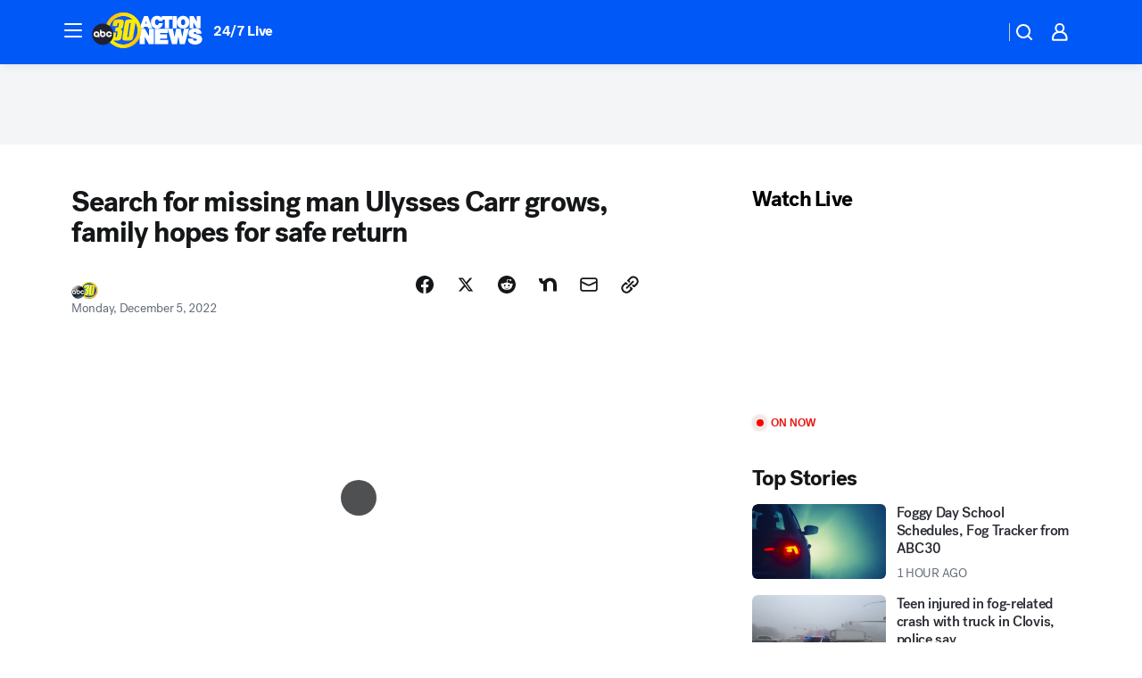

--- FILE ---
content_type: text/html; charset=utf-8
request_url: https://abc30.com/post/ulysses-carr-missing-man-alzheimers-nine-days/12526670/?userab=abcn_du_cat_topic_feature_holdout-474*variant_b_redesign-1939%2Cotv_web_content_rec-445*variant_a_control-1849
body_size: 55654
content:

        <!DOCTYPE html>
        <html lang="en" lang="en">
            <head>
                <!-- ABCOTV | 0f5dae98d3e4 | 6442 | fd5da0b872507b5226da6c77b73268beaabf195d | abc30.com | Fri, 16 Jan 2026 19:36:57 GMT -->
                <meta charSet="utf-8" />
                <meta name="viewport" content="initial-scale=1.0, maximum-scale=3.0, user-scalable=yes" />
                <meta http-equiv="x-ua-compatible" content="IE=edge,chrome=1" />
                <meta property="og:locale" content="en_US" />
                <link href="https://cdn.abcotvs.net/abcotv" rel="preconnect" crossorigin />
                
                <link data-react-helmet="true" rel="alternate" hreflang="en" href="https://abc30.com/post/ulysses-carr-missing-man-alzheimers-nine-days/12526670/"/><link data-react-helmet="true" rel="shortcut icon" href="https://cdn.abcotvs.net/abcotv/assets/news/kfsn/images/logos/favicon.ico"/><link data-react-helmet="true" rel="manifest" href="/manifest.json"/><link data-react-helmet="true" rel="alternate" href="//abc30.com/feed/" title="ABC30 Fresno RSS" type="application/rss+xml"/><link data-react-helmet="true" rel="alternate" href="android-app://com.abclocal.kfsn.news/http/abc30.com/story/12526670"/><link data-react-helmet="true" rel="canonical" href="https://abc30.com/post/ulysses-carr-missing-man-alzheimers-nine-days/12526670/"/><link data-react-helmet="true" rel="amphtml" href="https://abc30.com/amp/post/ulysses-carr-missing-man-alzheimers-nine-days/12526670/"/><link data-react-helmet="true" href="//assets-cdn.abcotvs.net/abcotv/fd5da0b87250-release-01-07-2026.3/client/abcotv/css/fusion-b7008cc0.css" rel="stylesheet"/><link data-react-helmet="true" href="//assets-cdn.abcotvs.net/abcotv/fd5da0b87250-release-01-07-2026.3/client/abcotv/css/7987-3f6c1b98.css" rel="stylesheet"/><link data-react-helmet="true" href="//assets-cdn.abcotvs.net/abcotv/fd5da0b87250-release-01-07-2026.3/client/abcotv/css/abcotv-fecb128a.css" rel="stylesheet"/><link data-react-helmet="true" href="//assets-cdn.abcotvs.net/abcotv/fd5da0b87250-release-01-07-2026.3/client/abcotv/css/4037-607b0835.css" rel="stylesheet"/><link data-react-helmet="true" href="//assets-cdn.abcotvs.net/abcotv/fd5da0b87250-release-01-07-2026.3/client/abcotv/css/1058-c22ddca8.css" rel="stylesheet"/><link data-react-helmet="true" href="//assets-cdn.abcotvs.net/abcotv/fd5da0b87250-release-01-07-2026.3/client/abcotv/css/prism-story-104d8b6f.css" rel="stylesheet"/>
                <script>
                    window.__dataLayer = {"helpersEnabled":true,"page":{},"pzn":{},"site":{"device":"desktop","portal":"news"},"visitor":{}},
                        consentToken = window.localStorage.getItem('consentToken');

                    if (consentToken) {
                        console.log('consentToken', JSON.parse(consentToken))
                        window.__dataLayer.visitor = { consent : JSON.parse(consentToken) }; 
                    }
                </script>
                <script src="https://dcf.espn.com/TWDC-DTCI/prod/Bootstrap.js"></script>
                <link rel="preload" as="font" href="https://s.abcnews.com/assets/dtci/fonts/post-grotesk/PostGrotesk-Book.woff2" crossorigin>
<link rel="preload" as="font" href="https://s.abcnews.com/assets/dtci/fonts/post-grotesk/PostGrotesk-Bold.woff2" crossorigin>
<link rel="preload" as="font" href="https://s.abcnews.com/assets/dtci/fonts/post-grotesk/PostGrotesk-Medium.woff2" crossorigin>
<link rel="preload" as="font" href="https://s.abcnews.com/assets/dtci/fonts/klim/tiempos/TiemposText-Regular.woff2" crossorigin>
                <script src="//assets-cdn.abcotvs.net/abcotv/fd5da0b87250-release-01-07-2026.3/client/abcotv/runtime-c4323775.js" defer></script><script src="//assets-cdn.abcotvs.net/abcotv/fd5da0b87250-release-01-07-2026.3/client/abcotv/7987-f74ef4ce.js" defer></script><script src="//assets-cdn.abcotvs.net/abcotv/fd5da0b87250-release-01-07-2026.3/client/abcotv/507-c7ed365d.js" defer></script><script src="//assets-cdn.abcotvs.net/abcotv/fd5da0b87250-release-01-07-2026.3/client/abcotv/3983-52fca2ae.js" defer></script><script src="//assets-cdn.abcotvs.net/abcotv/fd5da0b87250-release-01-07-2026.3/client/abcotv/2561-2bebf93f.js" defer></script><script src="//assets-cdn.abcotvs.net/abcotv/fd5da0b87250-release-01-07-2026.3/client/abcotv/8494-c13544f0.js" defer></script><script src="//assets-cdn.abcotvs.net/abcotv/fd5da0b87250-release-01-07-2026.3/client/abcotv/4037-0a28bbfa.js" defer></script><script src="//assets-cdn.abcotvs.net/abcotv/fd5da0b87250-release-01-07-2026.3/client/abcotv/8317-87b2f9ed.js" defer></script><script src="//assets-cdn.abcotvs.net/abcotv/fd5da0b87250-release-01-07-2026.3/client/abcotv/1361-625f68cb.js" defer></script><script src="//assets-cdn.abcotvs.net/abcotv/fd5da0b87250-release-01-07-2026.3/client/abcotv/8115-0ce0b856.js" defer></script><script src="//assets-cdn.abcotvs.net/abcotv/fd5da0b87250-release-01-07-2026.3/client/abcotv/9156-a35e6727.js" defer></script><script src="//assets-cdn.abcotvs.net/abcotv/fd5da0b87250-release-01-07-2026.3/client/abcotv/1837-08f5fc38.js" defer></script><script src="//assets-cdn.abcotvs.net/abcotv/fd5da0b87250-release-01-07-2026.3/client/abcotv/3167-7e4aed9e.js" defer></script><script src="//assets-cdn.abcotvs.net/abcotv/fd5da0b87250-release-01-07-2026.3/client/abcotv/8561-ef2ea49e.js" defer></script><script src="//assets-cdn.abcotvs.net/abcotv/fd5da0b87250-release-01-07-2026.3/client/abcotv/1058-a882557e.js" defer></script>
                <link rel="prefetch" href="//assets-cdn.abcotvs.net/abcotv/fd5da0b87250-release-01-07-2026.3/client/abcotv/_manifest.js" as="script" /><link rel="prefetch" href="//assets-cdn.abcotvs.net/abcotv/fd5da0b87250-release-01-07-2026.3/client/abcotv/abcotv-4118a266.js" as="script" />
<link rel="prefetch" href="//assets-cdn.abcotvs.net/abcotv/fd5da0b87250-release-01-07-2026.3/client/abcotv/prism-story-240fa427.js" as="script" />
                <title data-react-helmet="true">Search for missing man Ulysses Carr grows, family hopes for safe return - ABC30 Fresno</title>
                <meta data-react-helmet="true" name="description" content="Ulysses Carr is 86 years old and has Alzheimer&#x27;s. He&#x27;s been missing for nine days now. "/><meta data-react-helmet="true" name="keywords" content="Ulysses Carr, missing man, alzheimers, nine days, asking publics help, Fresno County Sheriff&#x27;s Office, timely, 12526670"/><meta data-react-helmet="true" name="tags" content="missing-man,fresno-county-sheriff-department,search,Fresno-County"/><meta data-react-helmet="true" name="apple-itunes-app" content="app-id=408436001, affiliate-data=ct=kfsn-smart-banner&amp;pt=302756, app-argument=https://abc30.com/story/12526670"/><meta data-react-helmet="true" property="fb:app_id" content="228176854052685"/><meta data-react-helmet="true" property="fb:pages" content="160328526481"/><meta data-react-helmet="true" property="og:site_name" content="ABC30 Fresno"/><meta data-react-helmet="true" property="og:url" content="https://abc30.com/post/ulysses-carr-missing-man-alzheimers-nine-days/12526670/"/><meta data-react-helmet="true" property="og:title" content="Search for missing man Ulysses Carr grows, family hopes for safe return"/><meta data-react-helmet="true" property="og:description" content="Ulysses Carr is 86 years old and has Alzheimer&#x27;s. He&#x27;s been missing for nine days now. As search efforts continue, his family&#x27;s clinging to hope for his safe return. "/><meta data-react-helmet="true" property="og:image" content="https://cdn.abcotvs.com/dip/images/12526688_12422-kfsn-UlyssesCarr.jpg?w=1600"/><meta data-react-helmet="true" property="og:type" content="article"/><meta data-react-helmet="true" name="twitter:site" content="@abc30"/><meta data-react-helmet="true" name="twitter:creator" content="@abc30"/><meta data-react-helmet="true" name="twitter:url" content="https://abc30.com/post/ulysses-carr-missing-man-alzheimers-nine-days/12526670/"/><meta data-react-helmet="true" name="twitter:title" content="Search for missing man Ulysses Carr grows, family hopes for safe return"/><meta data-react-helmet="true" name="twitter:description" content="Ulysses Carr is 86 years old and has Alzheimer&#x27;s. He&#x27;s been missing for nine days now. As search efforts continue, his family&#x27;s clinging to hope for his safe return. "/><meta data-react-helmet="true" name="twitter:card" content="summary_large_image"/><meta data-react-helmet="true" name="twitter:image" content="https://cdn.abcotvs.com/dip/images/12526688_12422-kfsn-UlyssesCarr.jpg?w=1600"/><meta data-react-helmet="true" name="twitter:app:name:iphone" content="kfsn"/><meta data-react-helmet="true" name="twitter:app:id:iphone" content="408436001"/><meta data-react-helmet="true" name="twitter:app:name:googleplay" content="kfsn"/><meta data-react-helmet="true" name="twitter:app:id:googleplay" content="com.abclocal.kfsn.news"/><meta data-react-helmet="true" property="article:published_time" content="2022-12-05T04:40:43Z"/><meta data-react-helmet="true" property="article:modified_time" content="2022-12-05T04:40:41Z"/><meta data-react-helmet="true" property="article:section" content="crime-safety"/><meta data-react-helmet="true" name="title" content="Search for missing man Ulysses Carr grows, family hopes for safe return"/><meta data-react-helmet="true" name="medium" content="website"/><meta data-react-helmet="true" name="robots" content="max-image-preview:large"/>
                <script data-react-helmet="true" src="https://scripts.webcontentassessor.com/scripts/888af25ba7b9a04dfe5cdce2f61004d7278fc24df5e126537be9ae8edfedc243"></script><script data-react-helmet="true" type="application/ld+json">{"@context":"http://schema.org/","@type":"NewsArticle","mainEntityOfPage":{"@id":"https://abc30.com/post/ulysses-carr-missing-man-alzheimers-nine-days/12526670/","@type":"WebPage"},"author":[{"name":"","@type":"Person"}],"dateline":"FRESNO COUNTY, Calif. (KFSN)","dateModified":"2022-12-05T04:40:41.000Z","datePublished":"2022-12-05T04:40:44.000Z","headline":"Search for missing man Ulysses Carr grows, family hopes for safe return","mentions":[{"name":" FRESNO COUNTY","@type":"Thing"},{"name":" MISSING MAN","@type":"Thing"},{"name":" FRESNO COUNTY SHERIFF DEPARTMENT","@type":"Thing"},{"name":" SEARCH","@type":"Thing"}],"publisher":{"name":"","logo":{"url":"","width":0,"height":0,"@type":"ImageObject"},"@type":"Organization"}}</script>
                
                <script data-rum-type="legacy" data-rum-pct="100">(() => {function gc(n){n=document.cookie.match("(^|;) ?"+n+"=([^;]*)(;|$)");return n?n[2]:null}function sc(n){document.cookie=n}function smpl(n){n/=100;return!!n&&Math.random()<=n}var _nr=!1,_nrCookie=gc("_nr");null!==_nrCookie?"1"===_nrCookie&&(_nr=!0):smpl(100)?(_nr=!0,sc("_nr=1; path=/")):(_nr=!1,sc("_nr=0; path=/"));_nr && (() => {;window.NREUM||(NREUM={});NREUM.init={distributed_tracing:{enabled:true},privacy:{cookies_enabled:true},ajax:{deny_list:["bam.nr-data.net"]}};;NREUM.info = {"beacon":"bam.nr-data.net","errorBeacon":"bam.nr-data.net","sa":1,"licenseKey":"5985ced6ff","applicationID":"367459870"};__nr_require=function(t,e,n){function r(n){if(!e[n]){var o=e[n]={exports:{}};t[n][0].call(o.exports,function(e){var o=t[n][1][e];return r(o||e)},o,o.exports)}return e[n].exports}if("function"==typeof __nr_require)return __nr_require;for(var o=0;o<n.length;o++)r(n[o]);return r}({1:[function(t,e,n){function r(t){try{s.console&&console.log(t)}catch(e){}}var o,i=t("ee"),a=t(31),s={};try{o=localStorage.getItem("__nr_flags").split(","),console&&"function"==typeof console.log&&(s.console=!0,o.indexOf("dev")!==-1&&(s.dev=!0),o.indexOf("nr_dev")!==-1&&(s.nrDev=!0))}catch(c){}s.nrDev&&i.on("internal-error",function(t){r(t.stack)}),s.dev&&i.on("fn-err",function(t,e,n){r(n.stack)}),s.dev&&(r("NR AGENT IN DEVELOPMENT MODE"),r("flags: "+a(s,function(t,e){return t}).join(", ")))},{}],2:[function(t,e,n){function r(t,e,n,r,s){try{l?l-=1:o(s||new UncaughtException(t,e,n),!0)}catch(f){try{i("ierr",[f,c.now(),!0])}catch(d){}}return"function"==typeof u&&u.apply(this,a(arguments))}function UncaughtException(t,e,n){this.message=t||"Uncaught error with no additional information",this.sourceURL=e,this.line=n}function o(t,e){var n=e?null:c.now();i("err",[t,n])}var i=t("handle"),a=t(32),s=t("ee"),c=t("loader"),f=t("gos"),u=window.onerror,d=!1,p="nr@seenError";if(!c.disabled){var l=0;c.features.err=!0,t(1),window.onerror=r;try{throw new Error}catch(h){"stack"in h&&(t(14),t(13),"addEventListener"in window&&t(7),c.xhrWrappable&&t(15),d=!0)}s.on("fn-start",function(t,e,n){d&&(l+=1)}),s.on("fn-err",function(t,e,n){d&&!n[p]&&(f(n,p,function(){return!0}),this.thrown=!0,o(n))}),s.on("fn-end",function(){d&&!this.thrown&&l>0&&(l-=1)}),s.on("internal-error",function(t){i("ierr",[t,c.now(),!0])})}},{}],3:[function(t,e,n){var r=t("loader");r.disabled||(r.features.ins=!0)},{}],4:[function(t,e,n){function r(){U++,L=g.hash,this[u]=y.now()}function o(){U--,g.hash!==L&&i(0,!0);var t=y.now();this[h]=~~this[h]+t-this[u],this[d]=t}function i(t,e){E.emit("newURL",[""+g,e])}function a(t,e){t.on(e,function(){this[e]=y.now()})}var s="-start",c="-end",f="-body",u="fn"+s,d="fn"+c,p="cb"+s,l="cb"+c,h="jsTime",m="fetch",v="addEventListener",w=window,g=w.location,y=t("loader");if(w[v]&&y.xhrWrappable&&!y.disabled){var x=t(11),b=t(12),E=t(9),R=t(7),O=t(14),T=t(8),S=t(15),P=t(10),M=t("ee"),C=M.get("tracer"),N=t(23);t(17),y.features.spa=!0;var L,U=0;M.on(u,r),b.on(p,r),P.on(p,r),M.on(d,o),b.on(l,o),P.on(l,o),M.buffer([u,d,"xhr-resolved"]),R.buffer([u]),O.buffer(["setTimeout"+c,"clearTimeout"+s,u]),S.buffer([u,"new-xhr","send-xhr"+s]),T.buffer([m+s,m+"-done",m+f+s,m+f+c]),E.buffer(["newURL"]),x.buffer([u]),b.buffer(["propagate",p,l,"executor-err","resolve"+s]),C.buffer([u,"no-"+u]),P.buffer(["new-jsonp","cb-start","jsonp-error","jsonp-end"]),a(T,m+s),a(T,m+"-done"),a(P,"new-jsonp"),a(P,"jsonp-end"),a(P,"cb-start"),E.on("pushState-end",i),E.on("replaceState-end",i),w[v]("hashchange",i,N(!0)),w[v]("load",i,N(!0)),w[v]("popstate",function(){i(0,U>1)},N(!0))}},{}],5:[function(t,e,n){function r(){var t=new PerformanceObserver(function(t,e){var n=t.getEntries();s(v,[n])});try{t.observe({entryTypes:["resource"]})}catch(e){}}function o(t){if(s(v,[window.performance.getEntriesByType(w)]),window.performance["c"+p])try{window.performance[h](m,o,!1)}catch(t){}else try{window.performance[h]("webkit"+m,o,!1)}catch(t){}}function i(t){}if(window.performance&&window.performance.timing&&window.performance.getEntriesByType){var a=t("ee"),s=t("handle"),c=t(14),f=t(13),u=t(6),d=t(23),p="learResourceTimings",l="addEventListener",h="removeEventListener",m="resourcetimingbufferfull",v="bstResource",w="resource",g="-start",y="-end",x="fn"+g,b="fn"+y,E="bstTimer",R="pushState",O=t("loader");if(!O.disabled){O.features.stn=!0,t(9),"addEventListener"in window&&t(7);var T=NREUM.o.EV;a.on(x,function(t,e){var n=t[0];n instanceof T&&(this.bstStart=O.now())}),a.on(b,function(t,e){var n=t[0];n instanceof T&&s("bst",[n,e,this.bstStart,O.now()])}),c.on(x,function(t,e,n){this.bstStart=O.now(),this.bstType=n}),c.on(b,function(t,e){s(E,[e,this.bstStart,O.now(),this.bstType])}),f.on(x,function(){this.bstStart=O.now()}),f.on(b,function(t,e){s(E,[e,this.bstStart,O.now(),"requestAnimationFrame"])}),a.on(R+g,function(t){this.time=O.now(),this.startPath=location.pathname+location.hash}),a.on(R+y,function(t){s("bstHist",[location.pathname+location.hash,this.startPath,this.time])}),u()?(s(v,[window.performance.getEntriesByType("resource")]),r()):l in window.performance&&(window.performance["c"+p]?window.performance[l](m,o,d(!1)):window.performance[l]("webkit"+m,o,d(!1))),document[l]("scroll",i,d(!1)),document[l]("keypress",i,d(!1)),document[l]("click",i,d(!1))}}},{}],6:[function(t,e,n){e.exports=function(){return"PerformanceObserver"in window&&"function"==typeof window.PerformanceObserver}},{}],7:[function(t,e,n){function r(t){for(var e=t;e&&!e.hasOwnProperty(u);)e=Object.getPrototypeOf(e);e&&o(e)}function o(t){s.inPlace(t,[u,d],"-",i)}function i(t,e){return t[1]}var a=t("ee").get("events"),s=t("wrap-function")(a,!0),c=t("gos"),f=XMLHttpRequest,u="addEventListener",d="removeEventListener";e.exports=a,"getPrototypeOf"in Object?(r(document),r(window),r(f.prototype)):f.prototype.hasOwnProperty(u)&&(o(window),o(f.prototype)),a.on(u+"-start",function(t,e){var n=t[1];if(null!==n&&("function"==typeof n||"object"==typeof n)){var r=c(n,"nr@wrapped",function(){function t(){if("function"==typeof n.handleEvent)return n.handleEvent.apply(n,arguments)}var e={object:t,"function":n}[typeof n];return e?s(e,"fn-",null,e.name||"anonymous"):n});this.wrapped=t[1]=r}}),a.on(d+"-start",function(t){t[1]=this.wrapped||t[1]})},{}],8:[function(t,e,n){function r(t,e,n){var r=t[e];"function"==typeof r&&(t[e]=function(){var t=i(arguments),e={};o.emit(n+"before-start",[t],e);var a;e[m]&&e[m].dt&&(a=e[m].dt);var s=r.apply(this,t);return o.emit(n+"start",[t,a],s),s.then(function(t){return o.emit(n+"end",[null,t],s),t},function(t){throw o.emit(n+"end",[t],s),t})})}var o=t("ee").get("fetch"),i=t(32),a=t(31);e.exports=o;var s=window,c="fetch-",f=c+"body-",u=["arrayBuffer","blob","json","text","formData"],d=s.Request,p=s.Response,l=s.fetch,h="prototype",m="nr@context";d&&p&&l&&(a(u,function(t,e){r(d[h],e,f),r(p[h],e,f)}),r(s,"fetch",c),o.on(c+"end",function(t,e){var n=this;if(e){var r=e.headers.get("content-length");null!==r&&(n.rxSize=r),o.emit(c+"done",[null,e],n)}else o.emit(c+"done",[t],n)}))},{}],9:[function(t,e,n){var r=t("ee").get("history"),o=t("wrap-function")(r);e.exports=r;var i=window.history&&window.history.constructor&&window.history.constructor.prototype,a=window.history;i&&i.pushState&&i.replaceState&&(a=i),o.inPlace(a,["pushState","replaceState"],"-")},{}],10:[function(t,e,n){function r(t){function e(){f.emit("jsonp-end",[],l),t.removeEventListener("load",e,c(!1)),t.removeEventListener("error",n,c(!1))}function n(){f.emit("jsonp-error",[],l),f.emit("jsonp-end",[],l),t.removeEventListener("load",e,c(!1)),t.removeEventListener("error",n,c(!1))}var r=t&&"string"==typeof t.nodeName&&"script"===t.nodeName.toLowerCase();if(r){var o="function"==typeof t.addEventListener;if(o){var a=i(t.src);if(a){var d=s(a),p="function"==typeof d.parent[d.key];if(p){var l={};u.inPlace(d.parent,[d.key],"cb-",l),t.addEventListener("load",e,c(!1)),t.addEventListener("error",n,c(!1)),f.emit("new-jsonp",[t.src],l)}}}}}function o(){return"addEventListener"in window}function i(t){var e=t.match(d);return e?e[1]:null}function a(t,e){var n=t.match(l),r=n[1],o=n[3];return o?a(o,e[r]):e[r]}function s(t){var e=t.match(p);return e&&e.length>=3?{key:e[2],parent:a(e[1],window)}:{key:t,parent:window}}var c=t(23),f=t("ee").get("jsonp"),u=t("wrap-function")(f);if(e.exports=f,o()){var d=/[?&](?:callback|cb)=([^&#]+)/,p=/(.*).([^.]+)/,l=/^(w+)(.|$)(.*)$/,h=["appendChild","insertBefore","replaceChild"];Node&&Node.prototype&&Node.prototype.appendChild?u.inPlace(Node.prototype,h,"dom-"):(u.inPlace(HTMLElement.prototype,h,"dom-"),u.inPlace(HTMLHeadElement.prototype,h,"dom-"),u.inPlace(HTMLBodyElement.prototype,h,"dom-")),f.on("dom-start",function(t){r(t[0])})}},{}],11:[function(t,e,n){var r=t("ee").get("mutation"),o=t("wrap-function")(r),i=NREUM.o.MO;e.exports=r,i&&(window.MutationObserver=function(t){return this instanceof i?new i(o(t,"fn-")):i.apply(this,arguments)},MutationObserver.prototype=i.prototype)},{}],12:[function(t,e,n){function r(t){var e=i.context(),n=s(t,"executor-",e,null,!1),r=new f(n);return i.context(r).getCtx=function(){return e},r}var o=t("wrap-function"),i=t("ee").get("promise"),a=t("ee").getOrSetContext,s=o(i),c=t(31),f=NREUM.o.PR;e.exports=i,f&&(window.Promise=r,["all","race"].forEach(function(t){var e=f[t];f[t]=function(n){function r(t){return function(){i.emit("propagate",[null,!o],a,!1,!1),o=o||!t}}var o=!1;c(n,function(e,n){Promise.resolve(n).then(r("all"===t),r(!1))});var a=e.apply(f,arguments),s=f.resolve(a);return s}}),["resolve","reject"].forEach(function(t){var e=f[t];f[t]=function(t){var n=e.apply(f,arguments);return t!==n&&i.emit("propagate",[t,!0],n,!1,!1),n}}),f.prototype["catch"]=function(t){return this.then(null,t)},f.prototype=Object.create(f.prototype,{constructor:{value:r}}),c(Object.getOwnPropertyNames(f),function(t,e){try{r[e]=f[e]}catch(n){}}),o.wrapInPlace(f.prototype,"then",function(t){return function(){var e=this,n=o.argsToArray.apply(this,arguments),r=a(e);r.promise=e,n[0]=s(n[0],"cb-",r,null,!1),n[1]=s(n[1],"cb-",r,null,!1);var c=t.apply(this,n);return r.nextPromise=c,i.emit("propagate",[e,!0],c,!1,!1),c}}),i.on("executor-start",function(t){t[0]=s(t[0],"resolve-",this,null,!1),t[1]=s(t[1],"resolve-",this,null,!1)}),i.on("executor-err",function(t,e,n){t[1](n)}),i.on("cb-end",function(t,e,n){i.emit("propagate",[n,!0],this.nextPromise,!1,!1)}),i.on("propagate",function(t,e,n){this.getCtx&&!e||(this.getCtx=function(){if(t instanceof Promise)var e=i.context(t);return e&&e.getCtx?e.getCtx():this})}),r.toString=function(){return""+f})},{}],13:[function(t,e,n){var r=t("ee").get("raf"),o=t("wrap-function")(r),i="equestAnimationFrame";e.exports=r,o.inPlace(window,["r"+i,"mozR"+i,"webkitR"+i,"msR"+i],"raf-"),r.on("raf-start",function(t){t[0]=o(t[0],"fn-")})},{}],14:[function(t,e,n){function r(t,e,n){t[0]=a(t[0],"fn-",null,n)}function o(t,e,n){this.method=n,this.timerDuration=isNaN(t[1])?0:+t[1],t[0]=a(t[0],"fn-",this,n)}var i=t("ee").get("timer"),a=t("wrap-function")(i),s="setTimeout",c="setInterval",f="clearTimeout",u="-start",d="-";e.exports=i,a.inPlace(window,[s,"setImmediate"],s+d),a.inPlace(window,[c],c+d),a.inPlace(window,[f,"clearImmediate"],f+d),i.on(c+u,r),i.on(s+u,o)},{}],15:[function(t,e,n){function r(t,e){d.inPlace(e,["onreadystatechange"],"fn-",s)}function o(){var t=this,e=u.context(t);t.readyState>3&&!e.resolved&&(e.resolved=!0,u.emit("xhr-resolved",[],t)),d.inPlace(t,y,"fn-",s)}function i(t){x.push(t),m&&(E?E.then(a):w?w(a):(R=-R,O.data=R))}function a(){for(var t=0;t<x.length;t++)r([],x[t]);x.length&&(x=[])}function s(t,e){return e}function c(t,e){for(var n in t)e[n]=t[n];return e}t(7);var f=t("ee"),u=f.get("xhr"),d=t("wrap-function")(u),p=t(23),l=NREUM.o,h=l.XHR,m=l.MO,v=l.PR,w=l.SI,g="readystatechange",y=["onload","onerror","onabort","onloadstart","onloadend","onprogress","ontimeout"],x=[];e.exports=u;var b=window.XMLHttpRequest=function(t){var e=new h(t);try{u.emit("new-xhr",[e],e),e.addEventListener(g,o,p(!1))}catch(n){try{u.emit("internal-error",[n])}catch(r){}}return e};if(c(h,b),b.prototype=h.prototype,d.inPlace(b.prototype,["open","send"],"-xhr-",s),u.on("send-xhr-start",function(t,e){r(t,e),i(e)}),u.on("open-xhr-start",r),m){var E=v&&v.resolve();if(!w&&!v){var R=1,O=document.createTextNode(R);new m(a).observe(O,{characterData:!0})}}else f.on("fn-end",function(t){t[0]&&t[0].type===g||a()})},{}],16:[function(t,e,n){function r(t){if(!s(t))return null;var e=window.NREUM;if(!e.loader_config)return null;var n=(e.loader_config.accountID||"").toString()||null,r=(e.loader_config.agentID||"").toString()||null,f=(e.loader_config.trustKey||"").toString()||null;if(!n||!r)return null;var h=l.generateSpanId(),m=l.generateTraceId(),v=Date.now(),w={spanId:h,traceId:m,timestamp:v};return(t.sameOrigin||c(t)&&p())&&(w.traceContextParentHeader=o(h,m),w.traceContextStateHeader=i(h,v,n,r,f)),(t.sameOrigin&&!u()||!t.sameOrigin&&c(t)&&d())&&(w.newrelicHeader=a(h,m,v,n,r,f)),w}function o(t,e){return"00-"+e+"-"+t+"-01"}function i(t,e,n,r,o){var i=0,a="",s=1,c="",f="";return o+"@nr="+i+"-"+s+"-"+n+"-"+r+"-"+t+"-"+a+"-"+c+"-"+f+"-"+e}function a(t,e,n,r,o,i){var a="btoa"in window&&"function"==typeof window.btoa;if(!a)return null;var s={v:[0,1],d:{ty:"Browser",ac:r,ap:o,id:t,tr:e,ti:n}};return i&&r!==i&&(s.d.tk=i),btoa(JSON.stringify(s))}function s(t){return f()&&c(t)}function c(t){var e=!1,n={};if("init"in NREUM&&"distributed_tracing"in NREUM.init&&(n=NREUM.init.distributed_tracing),t.sameOrigin)e=!0;else if(n.allowed_origins instanceof Array)for(var r=0;r<n.allowed_origins.length;r++){var o=h(n.allowed_origins[r]);if(t.hostname===o.hostname&&t.protocol===o.protocol&&t.port===o.port){e=!0;break}}return e}function f(){return"init"in NREUM&&"distributed_tracing"in NREUM.init&&!!NREUM.init.distributed_tracing.enabled}function u(){return"init"in NREUM&&"distributed_tracing"in NREUM.init&&!!NREUM.init.distributed_tracing.exclude_newrelic_header}function d(){return"init"in NREUM&&"distributed_tracing"in NREUM.init&&NREUM.init.distributed_tracing.cors_use_newrelic_header!==!1}function p(){return"init"in NREUM&&"distributed_tracing"in NREUM.init&&!!NREUM.init.distributed_tracing.cors_use_tracecontext_headers}var l=t(28),h=t(18);e.exports={generateTracePayload:r,shouldGenerateTrace:s}},{}],17:[function(t,e,n){function r(t){var e=this.params,n=this.metrics;if(!this.ended){this.ended=!0;for(var r=0;r<p;r++)t.removeEventListener(d[r],this.listener,!1);return e.protocol&&"data"===e.protocol?void g("Ajax/DataUrl/Excluded"):void(e.aborted||(n.duration=a.now()-this.startTime,this.loadCaptureCalled||4!==t.readyState?null==e.status&&(e.status=0):i(this,t),n.cbTime=this.cbTime,s("xhr",[e,n,this.startTime,this.endTime,"xhr"],this)))}}function o(t,e){var n=c(e),r=t.params;r.hostname=n.hostname,r.port=n.port,r.protocol=n.protocol,r.host=n.hostname+":"+n.port,r.pathname=n.pathname,t.parsedOrigin=n,t.sameOrigin=n.sameOrigin}function i(t,e){t.params.status=e.status;var n=v(e,t.lastSize);if(n&&(t.metrics.rxSize=n),t.sameOrigin){var r=e.getResponseHeader("X-NewRelic-App-Data");r&&(t.params.cat=r.split(", ").pop())}t.loadCaptureCalled=!0}var a=t("loader");if(a.xhrWrappable&&!a.disabled){var s=t("handle"),c=t(18),f=t(16).generateTracePayload,u=t("ee"),d=["load","error","abort","timeout"],p=d.length,l=t("id"),h=t(24),m=t(22),v=t(19),w=t(23),g=t(25).recordSupportability,y=NREUM.o.REQ,x=window.XMLHttpRequest;a.features.xhr=!0,t(15),t(8),u.on("new-xhr",function(t){var e=this;e.totalCbs=0,e.called=0,e.cbTime=0,e.end=r,e.ended=!1,e.xhrGuids={},e.lastSize=null,e.loadCaptureCalled=!1,e.params=this.params||{},e.metrics=this.metrics||{},t.addEventListener("load",function(n){i(e,t)},w(!1)),h&&(h>34||h<10)||t.addEventListener("progress",function(t){e.lastSize=t.loaded},w(!1))}),u.on("open-xhr-start",function(t){this.params={method:t[0]},o(this,t[1]),this.metrics={}}),u.on("open-xhr-end",function(t,e){"loader_config"in NREUM&&"xpid"in NREUM.loader_config&&this.sameOrigin&&e.setRequestHeader("X-NewRelic-ID",NREUM.loader_config.xpid);var n=f(this.parsedOrigin);if(n){var r=!1;n.newrelicHeader&&(e.setRequestHeader("newrelic",n.newrelicHeader),r=!0),n.traceContextParentHeader&&(e.setRequestHeader("traceparent",n.traceContextParentHeader),n.traceContextStateHeader&&e.setRequestHeader("tracestate",n.traceContextStateHeader),r=!0),r&&(this.dt=n)}}),u.on("send-xhr-start",function(t,e){var n=this.metrics,r=t[0],o=this;if(n&&r){var i=m(r);i&&(n.txSize=i)}this.startTime=a.now(),this.listener=function(t){try{"abort"!==t.type||o.loadCaptureCalled||(o.params.aborted=!0),("load"!==t.type||o.called===o.totalCbs&&(o.onloadCalled||"function"!=typeof e.onload))&&o.end(e)}catch(n){try{u.emit("internal-error",[n])}catch(r){}}};for(var s=0;s<p;s++)e.addEventListener(d[s],this.listener,w(!1))}),u.on("xhr-cb-time",function(t,e,n){this.cbTime+=t,e?this.onloadCalled=!0:this.called+=1,this.called!==this.totalCbs||!this.onloadCalled&&"function"==typeof n.onload||this.end(n)}),u.on("xhr-load-added",function(t,e){var n=""+l(t)+!!e;this.xhrGuids&&!this.xhrGuids[n]&&(this.xhrGuids[n]=!0,this.totalCbs+=1)}),u.on("xhr-load-removed",function(t,e){var n=""+l(t)+!!e;this.xhrGuids&&this.xhrGuids[n]&&(delete this.xhrGuids[n],this.totalCbs-=1)}),u.on("xhr-resolved",function(){this.endTime=a.now()}),u.on("addEventListener-end",function(t,e){e instanceof x&&"load"===t[0]&&u.emit("xhr-load-added",[t[1],t[2]],e)}),u.on("removeEventListener-end",function(t,e){e instanceof x&&"load"===t[0]&&u.emit("xhr-load-removed",[t[1],t[2]],e)}),u.on("fn-start",function(t,e,n){e instanceof x&&("onload"===n&&(this.onload=!0),("load"===(t[0]&&t[0].type)||this.onload)&&(this.xhrCbStart=a.now()))}),u.on("fn-end",function(t,e){this.xhrCbStart&&u.emit("xhr-cb-time",[a.now()-this.xhrCbStart,this.onload,e],e)}),u.on("fetch-before-start",function(t){function e(t,e){var n=!1;return e.newrelicHeader&&(t.set("newrelic",e.newrelicHeader),n=!0),e.traceContextParentHeader&&(t.set("traceparent",e.traceContextParentHeader),e.traceContextStateHeader&&t.set("tracestate",e.traceContextStateHeader),n=!0),n}var n,r=t[1]||{};"string"==typeof t[0]?n=t[0]:t[0]&&t[0].url?n=t[0].url:window.URL&&t[0]&&t[0]instanceof URL&&(n=t[0].href),n&&(this.parsedOrigin=c(n),this.sameOrigin=this.parsedOrigin.sameOrigin);var o=f(this.parsedOrigin);if(o&&(o.newrelicHeader||o.traceContextParentHeader))if("string"==typeof t[0]||window.URL&&t[0]&&t[0]instanceof URL){var i={};for(var a in r)i[a]=r[a];i.headers=new Headers(r.headers||{}),e(i.headers,o)&&(this.dt=o),t.length>1?t[1]=i:t.push(i)}else t[0]&&t[0].headers&&e(t[0].headers,o)&&(this.dt=o)}),u.on("fetch-start",function(t,e){this.params={},this.metrics={},this.startTime=a.now(),this.dt=e,t.length>=1&&(this.target=t[0]),t.length>=2&&(this.opts=t[1]);var n,r=this.opts||{},i=this.target;if("string"==typeof i?n=i:"object"==typeof i&&i instanceof y?n=i.url:window.URL&&"object"==typeof i&&i instanceof URL&&(n=i.href),o(this,n),"data"!==this.params.protocol){var s=(""+(i&&i instanceof y&&i.method||r.method||"GET")).toUpperCase();this.params.method=s,this.txSize=m(r.body)||0}}),u.on("fetch-done",function(t,e){if(this.endTime=a.now(),this.params||(this.params={}),"data"===this.params.protocol)return void g("Ajax/DataUrl/Excluded");this.params.status=e?e.status:0;var n;"string"==typeof this.rxSize&&this.rxSize.length>0&&(n=+this.rxSize);var r={txSize:this.txSize,rxSize:n,duration:a.now()-this.startTime};s("xhr",[this.params,r,this.startTime,this.endTime,"fetch"],this)})}},{}],18:[function(t,e,n){var r={};e.exports=function(t){if(t in r)return r[t];if(0===(t||"").indexOf("data:"))return{protocol:"data"};var e=document.createElement("a"),n=window.location,o={};e.href=t,o.port=e.port;var i=e.href.split("://");!o.port&&i[1]&&(o.port=i[1].split("/")[0].split("@").pop().split(":")[1]),o.port&&"0"!==o.port||(o.port="https"===i[0]?"443":"80"),o.hostname=e.hostname||n.hostname,o.pathname=e.pathname,o.protocol=i[0],"/"!==o.pathname.charAt(0)&&(o.pathname="/"+o.pathname);var a=!e.protocol||":"===e.protocol||e.protocol===n.protocol,s=e.hostname===document.domain&&e.port===n.port;return o.sameOrigin=a&&(!e.hostname||s),"/"===o.pathname&&(r[t]=o),o}},{}],19:[function(t,e,n){function r(t,e){var n=t.responseType;return"json"===n&&null!==e?e:"arraybuffer"===n||"blob"===n||"json"===n?o(t.response):"text"===n||""===n||void 0===n?o(t.responseText):void 0}var o=t(22);e.exports=r},{}],20:[function(t,e,n){function r(){}function o(t,e,n,r){return function(){return u.recordSupportability("API/"+e+"/called"),i(t+e,[f.now()].concat(s(arguments)),n?null:this,r),n?void 0:this}}var i=t("handle"),a=t(31),s=t(32),c=t("ee").get("tracer"),f=t("loader"),u=t(25),d=NREUM;"undefined"==typeof window.newrelic&&(newrelic=d);var p=["setPageViewName","setCustomAttribute","setErrorHandler","finished","addToTrace","inlineHit","addRelease"],l="api-",h=l+"ixn-";a(p,function(t,e){d[e]=o(l,e,!0,"api")}),d.addPageAction=o(l,"addPageAction",!0),d.setCurrentRouteName=o(l,"routeName",!0),e.exports=newrelic,d.interaction=function(){return(new r).get()};var m=r.prototype={createTracer:function(t,e){var n={},r=this,o="function"==typeof e;return i(h+"tracer",[f.now(),t,n],r),function(){if(c.emit((o?"":"no-")+"fn-start",[f.now(),r,o],n),o)try{return e.apply(this,arguments)}catch(t){throw c.emit("fn-err",[arguments,this,t],n),t}finally{c.emit("fn-end",[f.now()],n)}}}};a("actionText,setName,setAttribute,save,ignore,onEnd,getContext,end,get".split(","),function(t,e){m[e]=o(h,e)}),newrelic.noticeError=function(t,e){"string"==typeof t&&(t=new Error(t)),u.recordSupportability("API/noticeError/called"),i("err",[t,f.now(),!1,e])}},{}],21:[function(t,e,n){function r(t){if(NREUM.init){for(var e=NREUM.init,n=t.split("."),r=0;r<n.length-1;r++)if(e=e[n[r]],"object"!=typeof e)return;return e=e[n[n.length-1]]}}e.exports={getConfiguration:r}},{}],22:[function(t,e,n){e.exports=function(t){if("string"==typeof t&&t.length)return t.length;if("object"==typeof t){if("undefined"!=typeof ArrayBuffer&&t instanceof ArrayBuffer&&t.byteLength)return t.byteLength;if("undefined"!=typeof Blob&&t instanceof Blob&&t.size)return t.size;if(!("undefined"!=typeof FormData&&t instanceof FormData))try{return JSON.stringify(t).length}catch(e){return}}}},{}],23:[function(t,e,n){var r=!1;try{var o=Object.defineProperty({},"passive",{get:function(){r=!0}});window.addEventListener("testPassive",null,o),window.removeEventListener("testPassive",null,o)}catch(i){}e.exports=function(t){return r?{passive:!0,capture:!!t}:!!t}},{}],24:[function(t,e,n){var r=0,o=navigator.userAgent.match(/Firefox[/s](d+.d+)/);o&&(r=+o[1]),e.exports=r},{}],25:[function(t,e,n){function r(t,e){var n=[a,t,{name:t},e];return i("storeMetric",n,null,"api"),n}function o(t,e){var n=[s,t,{name:t},e];return i("storeEventMetrics",n,null,"api"),n}var i=t("handle"),a="sm",s="cm";e.exports={constants:{SUPPORTABILITY_METRIC:a,CUSTOM_METRIC:s},recordSupportability:r,recordCustom:o}},{}],26:[function(t,e,n){function r(){return s.exists&&performance.now?Math.round(performance.now()):(i=Math.max((new Date).getTime(),i))-a}function o(){return i}var i=(new Date).getTime(),a=i,s=t(33);e.exports=r,e.exports.offset=a,e.exports.getLastTimestamp=o},{}],27:[function(t,e,n){function r(t,e){var n=t.getEntries();n.forEach(function(t){"first-paint"===t.name?l("timing",["fp",Math.floor(t.startTime)]):"first-contentful-paint"===t.name&&l("timing",["fcp",Math.floor(t.startTime)])})}function o(t,e){var n=t.getEntries();if(n.length>0){var r=n[n.length-1];if(f&&f<r.startTime)return;var o=[r],i=a({});i&&o.push(i),l("lcp",o)}}function i(t){t.getEntries().forEach(function(t){t.hadRecentInput||l("cls",[t])})}function a(t){var e=navigator.connection||navigator.mozConnection||navigator.webkitConnection;if(e)return e.type&&(t["net-type"]=e.type),e.effectiveType&&(t["net-etype"]=e.effectiveType),e.rtt&&(t["net-rtt"]=e.rtt),e.downlink&&(t["net-dlink"]=e.downlink),t}function s(t){if(t instanceof w&&!y){var e=Math.round(t.timeStamp),n={type:t.type};a(n),e<=h.now()?n.fid=h.now()-e:e>h.offset&&e<=Date.now()?(e-=h.offset,n.fid=h.now()-e):e=h.now(),y=!0,l("timing",["fi",e,n])}}function c(t){"hidden"===t&&(f=h.now(),l("pageHide",[f]))}if(!("init"in NREUM&&"page_view_timing"in NREUM.init&&"enabled"in NREUM.init.page_view_timing&&NREUM.init.page_view_timing.enabled===!1)){var f,u,d,p,l=t("handle"),h=t("loader"),m=t(30),v=t(23),w=NREUM.o.EV;if("PerformanceObserver"in window&&"function"==typeof window.PerformanceObserver){u=new PerformanceObserver(r);try{u.observe({entryTypes:["paint"]})}catch(g){}d=new PerformanceObserver(o);try{d.observe({entryTypes:["largest-contentful-paint"]})}catch(g){}p=new PerformanceObserver(i);try{p.observe({type:"layout-shift",buffered:!0})}catch(g){}}if("addEventListener"in document){var y=!1,x=["click","keydown","mousedown","pointerdown","touchstart"];x.forEach(function(t){document.addEventListener(t,s,v(!1))})}m(c)}},{}],28:[function(t,e,n){function r(){function t(){return e?15&e[n++]:16*Math.random()|0}var e=null,n=0,r=window.crypto||window.msCrypto;r&&r.getRandomValues&&(e=r.getRandomValues(new Uint8Array(31)));for(var o,i="xxxxxxxx-xxxx-4xxx-yxxx-xxxxxxxxxxxx",a="",s=0;s<i.length;s++)o=i[s],"x"===o?a+=t().toString(16):"y"===o?(o=3&t()|8,a+=o.toString(16)):a+=o;return a}function o(){return a(16)}function i(){return a(32)}function a(t){function e(){return n?15&n[r++]:16*Math.random()|0}var n=null,r=0,o=window.crypto||window.msCrypto;o&&o.getRandomValues&&Uint8Array&&(n=o.getRandomValues(new Uint8Array(t)));for(var i=[],a=0;a<t;a++)i.push(e().toString(16));return i.join("")}e.exports={generateUuid:r,generateSpanId:o,generateTraceId:i}},{}],29:[function(t,e,n){function r(t,e){if(!o)return!1;if(t!==o)return!1;if(!e)return!0;if(!i)return!1;for(var n=i.split("."),r=e.split("."),a=0;a<r.length;a++)if(r[a]!==n[a])return!1;return!0}var o=null,i=null,a=/Version\/(\S+)\s+Safari/;if(navigator.userAgent){var s=navigator.userAgent,c=s.match(a);c&&s.indexOf("Chrome")===-1&&s.indexOf("Chromium")===-1&&(o="Safari",i=c[1])}e.exports={agent:o,version:i,match:r}},{}],30:[function(t,e,n){function r(t){function e(){t(s&&document[s]?document[s]:document[i]?"hidden":"visible")}"addEventListener"in document&&a&&document.addEventListener(a,e,o(!1))}var o=t(23);e.exports=r;var i,a,s;"undefined"!=typeof document.hidden?(i="hidden",a="visibilitychange",s="visibilityState"):"undefined"!=typeof document.msHidden?(i="msHidden",a="msvisibilitychange"):"undefined"!=typeof document.webkitHidden&&(i="webkitHidden",a="webkitvisibilitychange",s="webkitVisibilityState")},{}],31:[function(t,e,n){function r(t,e){var n=[],r="",i=0;for(r in t)o.call(t,r)&&(n[i]=e(r,t[r]),i+=1);return n}var o=Object.prototype.hasOwnProperty;e.exports=r},{}],32:[function(t,e,n){function r(t,e,n){e||(e=0),"undefined"==typeof n&&(n=t?t.length:0);for(var r=-1,o=n-e||0,i=Array(o<0?0:o);++r<o;)i[r]=t[e+r];return i}e.exports=r},{}],33:[function(t,e,n){e.exports={exists:"undefined"!=typeof window.performance&&window.performance.timing&&"undefined"!=typeof window.performance.timing.navigationStart}},{}],ee:[function(t,e,n){function r(){}function o(t){function e(t){return t&&t instanceof r?t:t?f(t,c,a):a()}function n(n,r,o,i,a){if(a!==!1&&(a=!0),!l.aborted||i){t&&a&&t(n,r,o);for(var s=e(o),c=m(n),f=c.length,u=0;u<f;u++)c[u].apply(s,r);var p=d[y[n]];return p&&p.push([x,n,r,s]),s}}function i(t,e){g[t]=m(t).concat(e)}function h(t,e){var n=g[t];if(n)for(var r=0;r<n.length;r++)n[r]===e&&n.splice(r,1)}function m(t){return g[t]||[]}function v(t){return p[t]=p[t]||o(n)}function w(t,e){l.aborted||u(t,function(t,n){e=e||"feature",y[n]=e,e in d||(d[e]=[])})}var g={},y={},x={on:i,addEventListener:i,removeEventListener:h,emit:n,get:v,listeners:m,context:e,buffer:w,abort:s,aborted:!1};return x}function i(t){return f(t,c,a)}function a(){return new r}function s(){(d.api||d.feature)&&(l.aborted=!0,d=l.backlog={})}var c="nr@context",f=t("gos"),u=t(31),d={},p={},l=e.exports=o();e.exports.getOrSetContext=i,l.backlog=d},{}],gos:[function(t,e,n){function r(t,e,n){if(o.call(t,e))return t[e];var r=n();if(Object.defineProperty&&Object.keys)try{return Object.defineProperty(t,e,{value:r,writable:!0,enumerable:!1}),r}catch(i){}return t[e]=r,r}var o=Object.prototype.hasOwnProperty;e.exports=r},{}],handle:[function(t,e,n){function r(t,e,n,r){o.buffer([t],r),o.emit(t,e,n)}var o=t("ee").get("handle");e.exports=r,r.ee=o},{}],id:[function(t,e,n){function r(t){var e=typeof t;return!t||"object"!==e&&"function"!==e?-1:t===window?0:a(t,i,function(){return o++})}var o=1,i="nr@id",a=t("gos");e.exports=r},{}],loader:[function(t,e,n){function r(){if(!T++){var t=O.info=NREUM.info,e=m.getElementsByTagName("script")[0];if(setTimeout(f.abort,3e4),!(t&&t.licenseKey&&t.applicationID&&e))return f.abort();c(E,function(e,n){t[e]||(t[e]=n)});var n=a();s("mark",["onload",n+O.offset],null,"api"),s("timing",["load",n]);var r=m.createElement("script");0===t.agent.indexOf("http://")||0===t.agent.indexOf("https://")?r.src=t.agent:r.src=l+"://"+t.agent,e.parentNode.insertBefore(r,e)}}function o(){"complete"===m.readyState&&i()}function i(){s("mark",["domContent",a()+O.offset],null,"api")}var a=t(26),s=t("handle"),c=t(31),f=t("ee"),u=t(29),d=t(21),p=t(23),l=d.getConfiguration("ssl")===!1?"http":"https",h=window,m=h.document,v="addEventListener",w="attachEvent",g=h.XMLHttpRequest,y=g&&g.prototype,x=!1;NREUM.o={ST:setTimeout,SI:h.setImmediate,CT:clearTimeout,XHR:g,REQ:h.Request,EV:h.Event,PR:h.Promise,MO:h.MutationObserver};var b=""+location,E={beacon:"bam.nr-data.net",errorBeacon:"bam.nr-data.net",agent:"js-agent.newrelic.com/nr-spa-1216.min.js"},R=g&&y&&y[v]&&!/CriOS/.test(navigator.userAgent),O=e.exports={offset:a.getLastTimestamp(),now:a,origin:b,features:{},xhrWrappable:R,userAgent:u,disabled:x};if(!x){t(20),t(27),m[v]?(m[v]("DOMContentLoaded",i,p(!1)),h[v]("load",r,p(!1))):(m[w]("onreadystatechange",o),h[w]("onload",r)),s("mark",["firstbyte",a.getLastTimestamp()],null,"api");var T=0}},{}],"wrap-function":[function(t,e,n){function r(t,e){function n(e,n,r,c,f){function nrWrapper(){var i,a,u,p;try{a=this,i=d(arguments),u="function"==typeof r?r(i,a):r||{}}catch(l){o([l,"",[i,a,c],u],t)}s(n+"start",[i,a,c],u,f);try{return p=e.apply(a,i)}catch(h){throw s(n+"err",[i,a,h],u,f),h}finally{s(n+"end",[i,a,p],u,f)}}return a(e)?e:(n||(n=""),nrWrapper[p]=e,i(e,nrWrapper,t),nrWrapper)}function r(t,e,r,o,i){r||(r="");var s,c,f,u="-"===r.charAt(0);for(f=0;f<e.length;f++)c=e[f],s=t[c],a(s)||(t[c]=n(s,u?c+r:r,o,c,i))}function s(n,r,i,a){if(!h||e){var s=h;h=!0;try{t.emit(n,r,i,e,a)}catch(c){o([c,n,r,i],t)}h=s}}return t||(t=u),n.inPlace=r,n.flag=p,n}function o(t,e){e||(e=u);try{e.emit("internal-error",t)}catch(n){}}function i(t,e,n){if(Object.defineProperty&&Object.keys)try{var r=Object.keys(t);return r.forEach(function(n){Object.defineProperty(e,n,{get:function(){return t[n]},set:function(e){return t[n]=e,e}})}),e}catch(i){o([i],n)}for(var a in t)l.call(t,a)&&(e[a]=t[a]);return e}function a(t){return!(t&&t instanceof Function&&t.apply&&!t[p])}function s(t,e){var n=e(t);return n[p]=t,i(t,n,u),n}function c(t,e,n){var r=t[e];t[e]=s(r,n)}function f(){for(var t=arguments.length,e=new Array(t),n=0;n<t;++n)e[n]=arguments[n];return e}var u=t("ee"),d=t(32),p="nr@original",l=Object.prototype.hasOwnProperty,h=!1;e.exports=r,e.exports.wrapFunction=s,e.exports.wrapInPlace=c,e.exports.argsToArray=f},{}]},{},["loader",2,17,5,3,4]);;NREUM.info={"beacon":"bam.nr-data.net","errorBeacon":"bam.nr-data.net","sa":1,"licenseKey":"8d01ff17d1","applicationID":"415461361"}})();})();</script>
                <link href="//assets-cdn.abcotvs.net" rel="preconnect" />
                <link href="https://cdn.abcotvs.net/abcotv" rel="preconnect" crossorigin />
                <script>(function(){function a(a){var b,c=g.floor(65535*g.random()).toString(16);for(b=4-c.length;0<b;b--)c="0"+c;return a=(String()+a).substring(0,4),!Number.isNaN(parseInt(a,16))&&a.length?a+c.substr(a.length):c}function b(){var a=c(window.location.hostname);return a?"."+a:".go.com"}function c(a=""){var b=a.match(/[^.]+(?:.com?(?:.[a-z]{2})?|(?:.[a-z]+))?$/i);if(b&&b.length)return b[0].replace(/:[0-9]+$/,"")}function d(a,b,c,d,g,h){var i,j=!1;if(f.test(c)&&(c=c.replace(f,""),j=!0),!a||/^(?:expires|max-age|path|domain|secure)$/i.test(a))return!1;if(i=a+"="+b,g&&g instanceof Date&&(i+="; expires="+g.toUTCString()),c&&(i+="; domain="+c),d&&(i+="; path="+d),h&&(i+="; secure"),document.cookie=i,j){var k="www"+(/^./.test(c)?"":".")+c;e(a,k,d||"")}return!0}function e(a,b,c){return document.cookie=encodeURIComponent(a)+"=; expires=Thu, 01 Jan 1970 00:00:00 GMT"+(b?"; domain="+b:"")+(c?"; path="+c:""),!0}var f=/^.?www/,g=Math;(function(a){for(var b,d=a+"=",e=document.cookie.split(";"),f=0;f<e.length;f++){for(b=e[f];" "===b.charAt(0);)b=b.substring(1,b.length);if(0===b.indexOf(d))return b.substring(d.length,b.length)}return null})("SWID")||function(a){if(a){var c=new Date(Date.now());c.setFullYear(c.getFullYear()+1),d("SWID",a,b(),"/",c)}}(function(){return String()+a()+a()+"-"+a()+"-"+a("4")+"-"+a((g.floor(10*g.random())%4+8).toString(16))+"-"+a()+a()+a()}())})();</script>
            </head>
            <body class="">
                
                <div id="abcotv"><div id="fitt-analytics"><div class="bp-mobileMDPlus bp-mobileLGPlus bp-tabletPlus bp-desktopPlus bp-desktopLGPlus"><div class="wrapper prism-story"><div id="themeProvider" class="theme-light "><section class="nav sticky topzero"><header class="VZTD lZur JhJDA tomuH qpSyx crEfr duUVQ "><div id="NavigationContainer" class="VZTD nkdHX mLASH OfbiZ gbxlc OAKIS OrkQb sHsPe lqtkC glxIO HfYhe vUYNV McMna WtEci pdYhu seFhp "><div class="VZTD ZaRVE URqSb "><div id="NavigationMenu" class="UbGlr awXxV lZur QNwmF SrhIT CSJky fKGaR MELDj bwJpP oFbxM sCAKu JmqhH LNPNz XedOc INRRi zyWBh HZYdm KUWLd ghwbF " aria-expanded="false" aria-label="Site Menu" role="button" tabindex="0"><div id="NavigationMenuIcon" class="xwYCG chWWz xItUF awXxV lZur dnyYA SGbxA CSJky klTtn TqWpy hDYpx LEjY VMTsP AqjSi krKko MdvlB SwrCi PMtn qNrLC PriDW HkWF oFFrS kGyAC "></div></div><div class="VZTD mLASH "><a href="https://abc30.com/" aria-label="ABC30 Fresno homepage"><img class="Hxa-d QNwmF CKa-dw " src="https://cdn.abcotvs.net/abcotv/assets/news/global/images/feature-header/kfsn-lg.svg"/><img class="Hxa-d NzyJW hyWKA BKvsz " src="https://cdn.abcotvs.net/abcotv/assets/news/global/images/feature-header/kfsn-sm.svg"/></a></div><div class="feature-nav-local"><div class="VZTD HNQqj ZaRVE "><span class="NzyJW bfzCU OlYnP vtZdS BnAMJ ioHuy QbACp vLCTF AyXGx ubOdK WtEci FfVOu seFhp "><a class="Ihhcd glfEG fCZkS hfDkF rUrN QNwmF eXeQK wzfDA kZHXs Mwuoo QdTjf ubOdK ACtel FfVOu hBmQi " href="https://abc30.com/watch/live/">24/7 Live</a></span><span class="NzyJW bfzCU OlYnP vtZdS BnAMJ ioHuy QbACp vLCTF AyXGx ubOdK WtEci FfVOu seFhp "><a class="Ihhcd glfEG fCZkS hfDkF rUrN QNwmF eXeQK wzfDA kZHXs Mwuoo QdTjf ubOdK ACtel FfVOu hBmQi " href="https://abc30.com/fresno-county/">Fresno County</a></span><span class="NzyJW bfzCU OlYnP vtZdS BnAMJ ioHuy QbACp vLCTF AyXGx ubOdK WtEci FfVOu seFhp "><a class="Ihhcd glfEG fCZkS hfDkF rUrN QNwmF eXeQK wzfDA kZHXs Mwuoo QdTjf ubOdK ACtel FfVOu hBmQi " href="https://abc30.com/north-valley/">North Valley</a></span><span class="NzyJW bfzCU OlYnP vtZdS BnAMJ ioHuy QbACp vLCTF AyXGx ubOdK WtEci FfVOu seFhp "><a class="Ihhcd glfEG fCZkS hfDkF rUrN QNwmF eXeQK wzfDA kZHXs Mwuoo QdTjf ubOdK ACtel FfVOu hBmQi " href="https://abc30.com/south-valley/">South Valley</a></span><span class="NzyJW bfzCU OlYnP vtZdS BnAMJ ioHuy QbACp vLCTF AyXGx ubOdK WtEci FfVOu seFhp "><a class="Ihhcd glfEG fCZkS hfDkF rUrN QNwmF eXeQK wzfDA kZHXs Mwuoo QdTjf ubOdK ACtel FfVOu hBmQi " href="https://abc30.com/sierra/">Foothills/Sierra</a></span></div></div><a class="feature-local-expand" href="#"></a></div><div class="VZTD ZaRVE "><div class="VZTD mLASH ZRifP iyxc REstn crufr EfJuX DycYT "><a class="Ihhcd glfEG fCZkS hfDkF rUrN QNwmF VZTD HNQqj tQNjZ wzfDA kZHXs hjGhr vIbgY ubOdK DTlmW FfVOu hBmQi " href="https://abc30.com/weather/" aria-label="Weather Temperature"><div class="Ihhcd glfEG fCZkS ZfQkn rUrN TJBcA ugxZf WtEci huQUD seFhp "></div><div class="mhCCg QNwmF lZur oRZBf FqYsI RoVHj gSlSZ mZWbG " style="background-image:"></div></a></div><div class="UbGlr awXxV lZur QNwmF mhCCg SrhIT CSJky fCZkS mHilG MELDj bwJpP EmnZP TSHkB JmqhH LNPNz mphTr PwViZ SQFkJ DTlmW GCxLR JrdoJ " role="button" aria-label="Open Search Overlay" tabindex="0"><svg aria-hidden="true" class="prism-Iconography prism-Iconography--menu-search kDSxb xOPbW dlJpw " focusable="false" height="1em" viewBox="0 0 24 24" width="1em" xmlns="http://www.w3.org/2000/svg" xmlns:xlink="http://www.w3.org/1999/xlink"><path fill="currentColor" d="M5 11a6 6 0 1112 0 6 6 0 01-12 0zm6-8a8 8 0 104.906 14.32l3.387 3.387a1 1 0 001.414-1.414l-3.387-3.387A8 8 0 0011 3z"></path></svg></div><a class="UbGlr awXxV lZur QNwmF mhCCg SrhIT CSJky fCZkS mHilG MELDj bwJpP EmnZP TSHkB JmqhH LNPNz mphTr PwViZ SQFkJ DTlmW GCxLR JrdoJ CKa-dw " role="button" aria-label="Open Login Modal" tabindex="0"><svg aria-hidden="true" class="prism-Iconography prism-Iconography--menu-account kDSxb xOPbW dlJpw " focusable="false" height="1em" viewBox="0 0 24 24" width="1em" xmlns="http://www.w3.org/2000/svg" xmlns:xlink="http://www.w3.org/1999/xlink"><path fill="currentColor" d="M8.333 7.444a3.444 3.444 0 116.889 0 3.444 3.444 0 01-6.89 0zm7.144 3.995a5.444 5.444 0 10-7.399 0A8.003 8.003 0 003 18.889v1.288a1.6 1.6 0 001.6 1.6h14.355a1.6 1.6 0 001.6-1.6V18.89a8.003 8.003 0 00-5.078-7.45zm-3.7 1.45H11a6 6 0 00-6 6v.889h13.555v-.89a6 6 0 00-6-6h-.778z"></path></svg></a></div></div></header></section><div class="ScrollSpy_container"><span></span><div id="themeProvider" class="true theme-otv [object Object] jGKow OKxbp KbIPj WiKwf WuOj kFIVo fBVeW VsTDR "><div class="FITT_Article_outer-container dHdHP jLREf zXXje aGO kQjLe vUYNV glxIO " id="FITTArticle" style="--spacing-top:initial;--spacing-bottom:80px;--spacing-compact-top:initial;--spacing-compact-bottom:48px"><div class="pNwJE xZCNW WDwAI rbeIr tPakT HymbH JHrzh YppdR " data-testid="prism-sticky-ad"><div data-testid="prism-ad-wrapper" style="min-height:90px;transition:min-height 0.3s linear 0s" data-ad-placeholder="true"><div data-box-type="fitt-adbox-fitt-article-top-banner" data-testid="prism-ad"><div class="Ad fitt-article-top-banner  ad-slot  " data-slot-type="fitt-article-top-banner" data-slot-kvps="pos=fitt-article-top-banner"></div></div></div></div><div class="FITT_Article_main VZTD UeCOM jIRH oimqG DjbQm UwdmX Xmrlz ReShI KaJdY lqtkC ssImf HfYhe RTHNs kQjLe " data-testid="prism-GridContainer"><div class="Kiog kNVGM nvpSA qwdi bmjsw " data-testid="prism-GridRow"><div class="theme-e FITT_Article_main__body oBTii mrzah " data-testid="prism-GridColumn" style="--grid-column-span-xxs:var(--grid-columns);--grid-column-span-xs:var(--grid-columns);--grid-column-span-sm:var(--grid-columns);--grid-column-span-md:20;--grid-column-span-lg:14;--grid-column-span-xl:14;--grid-column-span-xxl:14;--grid-column-start-xxs:auto;--grid-column-start-xs:auto;--grid-column-start-sm:auto;--grid-column-start-md:3;--grid-column-start-lg:0;--grid-column-start-xl:0;--grid-column-start-xxl:2"><div style="--spacing-top:40px;--spacing-bottom:32px;--spacing-child-top:initial;--spacing-child-bottom:24px;--spacing-firstChild-top:initial;--spacing-firstChild-bottom:initial;--spacing-lastChild-top:initial;--spacing-lastChild-bottom:initial;--spacing-compact-top:24px;--spacing-compact-bottom:32px;--spacing-firstChild-compact-top:initial;--spacing-firstChild-compact-bottom:initial;--spacing-child-compact-top:initial;--spacing-child-compact-bottom:24px;--spacing-lastChild-compact-top:initial;--spacing-lastChild-compact-bottom:initial" class="dHdHP jLREf zXXje aGO eCClZ nTLv jLsYA gmuro TOSFd VmeZt sCkVm hkQai wGrlE MUuGM fciaN qQjt DhNVo Tgcqk IGLAf tWjkv "><div class=" " data-testid="prism-badge-tag-wrapper"><div class="IKUxI xFOBK YsVzB NuCDJ fMJDZ ZCNuU tZcZX JuzoE "></div></div><div class="kCTVx qtHut lqtkC HkWF HfYhe kGyAC " data-testid="prism-headline"><h1 class="vMjAx eeTZd tntuS eHrJ "><span class="gtOSm FbbUW tUtYa vOCwz EQwFq yCufu eEak Qmvg nyTIa SRXVc vzLa jgBfc WXDas CiUCW kqbG zrdEG txGfn ygKVe BbezD UOtxr CVfpq xijV soGRS XgdC sEIlf daWqJ ">Search for missing man Ulysses Carr grows, family hopes for safe return</span></h1></div><div class="QHblV nkdHX mHUQ kvZxL hTosT whbOj " data-testid="prism-byline"><div class="VZTD mLASH BQWr OcxMG oJce "><div class="kKfXc ubAkB VZTD rEPuv "><div class="TQPvQ fVlAg HUcap kxY REjk UamUc WxHIR HhZOB yaUf VOJBn KMpjV XSbaH Umfib ukdDD "><span></span><span><span class="YKjhS "><img alt="KFSN logo" class="awXxV NDJZt sJeUN IJwXl CfkUa EknAv NwgWd " data-testid="prism-image" draggable="false" src="https://cdn.abcotvs.net/abcotv/static/common/origins/origin-kfsn.png"/></span></span></div><div class="VZTD mLASH gpiba "><div class="jTKbV zIIsP ZdbeE xAPpq QtiLO JQYD ">Monday, December 5, 2022</div></div></div></div><div class="RwkLV Wowzl FokqZ LhXlJ FjRYD toBqx " data-testid="prism-share"><div class="JpUfa aYoBt "><ul class="MZaCt dUXCH nyWZo RnMws Hdwln WBHfo tAchw UDeQM XMkl NUfbq kqfZ "><li class="WEJto "><button aria-label="Share Story on Facebook" class="theme-EWITS mLASH egFzk qXWHA ScoIf ZXRVe jIRH NoTgg CKnnA uklrk nCmVc qWWFI nMRSd YIauu gGlNh ARCOA kyjTO xqlN aANqO aNnIu GDslh LjPJo RpDvg YYtC rTpcz EDgo UVTAB ihLsD niWVk yayQB vXSTR ENhiS dQa-Du kOEGk WMbJE eVJEc TElCQ ZAqMY enocc pJSQ ABRfR aaksc OKklU ATKRo RfOGv neOGk fuOso DwqSE fnpin ArvQf dUniT Mzjkf Niff NKnwO ijAAn dEuPM vwJ JmUFf sgyq cRbVn sBVbK fCfdG oMkBz aOwuK XsORH EgRXa hMVHb LTwlP jJbTO CnYjj TiUFI qeCAC xqvdn JaQpT dAfv PNgfG fIWCu NewES UJNbG EgBCK UvFHa lCCRi XDQHW spAMS TPSuu sbdDW askuE VsLUC YHsrW pYmVc eHvZI qRTXS UOAZi JnwGa pAXEL nKDCU gTRVo iCOvJ znFR hjDDH JboFf OBVry WSzjL sgYaP vMLL tmkuz " data-testid="prism-Network" type="button" aria-expanded="false" aria-haspopup="dialog"><span class="CSJky pdAzW JSFPu "><svg aria-hidden="true" class=" " data-testid="prism-iconography" height="1em" role="presentation" viewBox="0 0 32 32" width="1em" xmlns="http://www.w3.org/2000/svg" xmlns:xlink="http://www.w3.org/1999/xlink" data-icon="social-facebook"><path fill="currentColor" d="M32 16.098C32 7.207 24.837 0 16 0S0 7.207 0 16.098C0 24.133 5.851 30.793 13.5 32V20.751H9.437v-4.653H13.5v-3.547c0-4.035 2.389-6.263 6.043-6.263 1.751 0 3.582.314 3.582.314v3.962h-2.018c-1.988 0-2.607 1.241-2.607 2.514v3.02h4.438l-.709 4.653h-3.728V32c7.649-1.207 13.5-7.867 13.5-15.902z"/></svg></span></button></li><li class="WEJto "><button aria-label="Share Story on X" class="theme-EWITS mLASH egFzk qXWHA ScoIf ZXRVe jIRH NoTgg CKnnA uklrk nCmVc qWWFI nMRSd YIauu gGlNh ARCOA kyjTO xqlN aANqO aNnIu GDslh LjPJo RpDvg YYtC rTpcz EDgo UVTAB ihLsD niWVk yayQB vXSTR ENhiS dQa-Du kOEGk WMbJE eVJEc TElCQ ZAqMY enocc pJSQ ABRfR aaksc OKklU ATKRo RfOGv neOGk fuOso DwqSE fnpin ArvQf dUniT Mzjkf Niff NKnwO ijAAn dEuPM vwJ JmUFf sgyq cRbVn sBVbK fCfdG oMkBz aOwuK XsORH EgRXa hMVHb LTwlP jJbTO CnYjj TiUFI qeCAC xqvdn JaQpT dAfv PNgfG fIWCu NewES UJNbG EgBCK UvFHa lCCRi XDQHW spAMS TPSuu sbdDW askuE VsLUC YHsrW pYmVc eHvZI qRTXS UOAZi JnwGa pAXEL nKDCU gTRVo iCOvJ znFR hjDDH JboFf OBVry WSzjL sgYaP vMLL tmkuz " data-testid="prism-Network" type="button" aria-expanded="false" aria-haspopup="dialog"><span class="CSJky pdAzW JSFPu "><svg aria-hidden="true" class=" " data-testid="prism-iconography" height="1em" role="presentation" viewBox="0 0 32 32" width="1em" xmlns="http://www.w3.org/2000/svg" xmlns:xlink="http://www.w3.org/1999/xlink" data-icon="social-x"><path fill="currentColor" d="M23.668 4h4.089l-8.933 10.21 10.509 13.894h-8.23l-6.445-8.427-7.375 8.427H3.191l9.555-10.921L2.665 4h8.436l5.826 7.702L23.664 4zm-1.437 21.657h2.266L9.874 6.319H7.443l14.791 19.338z"/></svg></span></button></li><li class="WEJto "><button aria-label="Share Story on Reddit" class="theme-EWITS mLASH egFzk qXWHA ScoIf ZXRVe jIRH NoTgg CKnnA uklrk nCmVc qWWFI nMRSd YIauu gGlNh ARCOA kyjTO xqlN aANqO aNnIu GDslh LjPJo RpDvg YYtC rTpcz EDgo UVTAB ihLsD niWVk yayQB vXSTR ENhiS dQa-Du kOEGk WMbJE eVJEc TElCQ ZAqMY enocc pJSQ ABRfR aaksc OKklU ATKRo RfOGv neOGk fuOso DwqSE fnpin ArvQf dUniT Mzjkf Niff NKnwO ijAAn dEuPM vwJ JmUFf sgyq cRbVn sBVbK fCfdG oMkBz aOwuK XsORH EgRXa hMVHb LTwlP jJbTO CnYjj TiUFI qeCAC xqvdn JaQpT dAfv PNgfG fIWCu NewES UJNbG EgBCK UvFHa lCCRi XDQHW spAMS TPSuu sbdDW askuE VsLUC YHsrW pYmVc eHvZI qRTXS UOAZi JnwGa pAXEL nKDCU gTRVo iCOvJ znFR hjDDH JboFf OBVry WSzjL sgYaP vMLL tmkuz " data-testid="prism-Network" type="button" aria-expanded="false" aria-haspopup="dialog"><span class="CSJky pdAzW JSFPu "><svg aria-hidden="true" class=" " data-testid="prism-iconography" height="1em" role="presentation" viewBox="0 0 32 32" width="1em" xmlns="http://www.w3.org/2000/svg" xmlns:xlink="http://www.w3.org/1999/xlink" data-icon="social-reddit"><path fill="currentColor" d="M20.3 16.2c-.6-.2-1.3-.1-1.7.3-.5.5-.6 1.1-.3 1.7.2.6.8 1 1.5 1v.1c.2 0 .4 0 .6-.1.2-.1.4-.2.5-.4.2-.2.3-.3.3-.5.1-.2.1-.4.1-.6 0-.7-.4-1.3-1-1.5zM19.7 21.3c-.1 0-.2 0-.3.1-.2.2-.5.3-.8.5-.3.1-.5.2-.8.3-.3.1-.6.1-.9.2h-1.8c-.3 0-.6-.1-.9-.2-.3-.1-.6-.2-.8-.3-.3-.1-.5-.3-.8-.5-.1-.1-.2-.1-.3-.1-.1 0-.2.1-.3.1v.3c0 .1 0 .2.1.3l.9.6c.3.2.6.3 1 .4.3.1.7.2 1 .2.3 0 .7.1 1.1 0h1.1c.7-.1 1.4-.3 2-.6.3-.2.6-.3.9-.6v.1c.1-.1.1-.2.1-.3 0-.1 0-.2-.1-.3-.2-.1-.3-.2-.4-.2zM13.8 18.2c.2-.6.1-1.3-.3-1.7-.5-.5-1.1-.6-1.7-.3-.6.2-1 .8-1 1.5 0 .2 0 .4.1.6.1.2.2.4.3.5.1.1.3.3.5.3.2.1.4.1.6.1.6 0 1.2-.4 1.5-1z"/><path fill="currentColor" d="M16 0C7.2 0 0 7.2 0 16s7.2 16 16 16 16-7.2 16-16S24.8 0 16 0zm10.6 16.6c-.1.2-.1.4-.3.6-.1.2-.3.4-.4.5-.2.1-.3.3-.5.4v.8c0 3.6-4.2 6.5-9.3 6.5s-9.3-2.9-9.3-6.5v-.2-.4-.2c-.6-.3-1.1-.8-1.3-1.5-.2-.7-.1-1.4.3-1.9.4-.6 1-.9 1.7-1 .7-.1 1.4.2 1.9.6.5-.3.9-.6 1.4-.8l1.5-.6c.5-.2 1.1-.3 1.6-.4.5-.1 1.1-.1 1.7-.1l1.2-5.6c0-.1 0-.1.1-.2 0-.1.1-.1.1-.1.1 0 .1-.1.2-.1h.2l3.9.8c.4-.7 1.2-1 2-.7.7.3 1.2 1.1 1 1.8-.2.8-.9 1.3-1.6 1.3-.8 0-1.4-.6-1.5-1.4l-3.4-.7-1 5c.5 0 1.1.1 1.6.2 1.1.2 2.1.5 3.1 1 .5.2 1 .5 1.4.8.3-.3.7-.5 1.2-.6.4-.1.9 0 1.3.1.4.2.8.5 1 .8.3.4.4.8.4 1.3-.1.1-.2.3-.2.5z"/></svg></span></button></li><li class="WEJto "><button aria-label="Share Story on Nextdoor" class="theme-EWITS mLASH egFzk qXWHA ScoIf ZXRVe jIRH NoTgg CKnnA uklrk nCmVc qWWFI nMRSd YIauu gGlNh ARCOA kyjTO xqlN aANqO aNnIu GDslh LjPJo RpDvg YYtC rTpcz EDgo UVTAB ihLsD niWVk yayQB vXSTR ENhiS dQa-Du kOEGk WMbJE eVJEc TElCQ ZAqMY enocc pJSQ ABRfR aaksc OKklU ATKRo RfOGv neOGk fuOso DwqSE fnpin ArvQf dUniT Mzjkf Niff NKnwO ijAAn dEuPM vwJ JmUFf sgyq cRbVn sBVbK fCfdG oMkBz aOwuK XsORH EgRXa hMVHb LTwlP jJbTO CnYjj TiUFI qeCAC xqvdn JaQpT dAfv PNgfG fIWCu NewES UJNbG EgBCK UvFHa lCCRi XDQHW spAMS TPSuu sbdDW askuE VsLUC YHsrW pYmVc eHvZI qRTXS UOAZi JnwGa pAXEL nKDCU gTRVo iCOvJ znFR hjDDH JboFf OBVry WSzjL sgYaP vMLL tmkuz " data-testid="prism-Network" type="button" aria-expanded="false" aria-haspopup="dialog"><span class="CSJky pdAzW JSFPu "><svg aria-hidden="true" class=" " data-testid="prism-iconography" height="1em" role="presentation" viewBox="0 0 32 32" width="1em" xmlns="http://www.w3.org/2000/svg" xmlns:xlink="http://www.w3.org/1999/xlink" data-icon="social-nextdoor"><path fill="currentColor" d="M14.8 4.994c-1.28.56-3.28 2-4.32 3.2-2.24 2.4-4.08 1.68-4.08-1.6 0-1.68-.4-1.92-3.2-1.92-2.72 0-3.2.24-3.2 1.6 0 3.6 2.16 7.04 5.12 8.08L8 15.394v12.48h6.4v-7.52c0-7.2.08-7.68 2.08-9.2 2.8-2.16 4.72-2.08 7.12.32 1.84 1.76 2 2.56 2 9.2v7.2H32v-7.44c0-8.16-1.2-11.68-4.96-14.4-2.72-2-9.04-2.56-12.24-1.04z"/></svg></span></button></li><li class="WEJto "><button aria-label="Share Story by Email" class="theme-EWITS mLASH egFzk qXWHA ScoIf ZXRVe jIRH NoTgg CKnnA uklrk nCmVc qWWFI nMRSd YIauu gGlNh ARCOA kyjTO xqlN aANqO aNnIu GDslh LjPJo RpDvg YYtC rTpcz EDgo UVTAB ihLsD niWVk yayQB vXSTR ENhiS dQa-Du kOEGk WMbJE eVJEc TElCQ ZAqMY enocc pJSQ ABRfR aaksc OKklU ATKRo RfOGv neOGk fuOso DwqSE fnpin ArvQf dUniT Mzjkf Niff NKnwO ijAAn dEuPM vwJ JmUFf sgyq cRbVn sBVbK fCfdG oMkBz aOwuK XsORH EgRXa hMVHb LTwlP jJbTO CnYjj TiUFI qeCAC xqvdn JaQpT dAfv PNgfG fIWCu NewES UJNbG EgBCK UvFHa lCCRi XDQHW spAMS TPSuu sbdDW askuE VsLUC YHsrW pYmVc eHvZI qRTXS UOAZi JnwGa pAXEL nKDCU gTRVo iCOvJ znFR hjDDH JboFf OBVry WSzjL sgYaP vMLL tmkuz " data-testid="prism-Network" type="button" aria-expanded="false" aria-haspopup="dialog"><span class="CSJky pdAzW JSFPu "><svg aria-hidden="true" class=" " data-testid="prism-iconography" height="1em" role="presentation" viewBox="0 0 39 32" width="1em" xmlns="http://www.w3.org/2000/svg" xmlns:xlink="http://www.w3.org/1999/xlink" data-icon="social-email"><path fill="currentColor" d="M5.092 1.013a5.437 5.437 0 00-1.589.572l.028-.014c-1.447.768-2.42 1.988-2.894 3.625l-.148.507v20.599l.148.508c.58 2 1.931 3.399 3.927 4.066l.553.185h28.812l.587-.185c1.989-.626 3.374-2.048 3.959-4.066l.148-.508V5.703l-.148-.507c-.585-2.018-1.979-3.451-3.959-4.068l-.587-.183-14.21-.012C7.787.924 5.442.937 5.091 1.013zm28.188 3.49c.512.096.836.27 1.209.652.455.468.597.889.599 1.771 0 .651-.014.729-.201 1.108-.11.224-.313.516-.45.649-.196.188-1.676.916-6.994 3.431a2032.113 2032.113 0 00-6.955 3.298 2.081 2.081 0 01-1.296.183 2.756 2.756 0 01-.588-.188l.017.007c-.114-.059-3.243-1.543-6.955-3.3C6.491 9.666 4.864 8.87 4.683 8.692c-.549-.533-.777-1.335-.647-2.274.082-.587.244-.923.62-1.301a1.925 1.925 0 011.067-.592l.012-.002c.487-.108 26.962-.126 27.543-.02zM10.818 15.636c-2.858-1.138-.576-.047 1.71 1.033l5.235 2.225c1.033.386 2.718.348 3.796-.085.206-.084 3.292-1.532 6.859-3.223a910.028 910.028 0 016.601-3.108c.11-.036.116.244.116 6.34-.002 3.824-.028 6.553-.066 6.82-.036.244-.124.562-.199.706-.196.384-.665.823-1.09 1.024l-.372.174H5.703l-.372-.174c-.425-.201-.894-.64-1.09-1.024a2.66 2.66 0 01-.197-.691l-.002-.015c-.073-.507-.092-13.188-.021-13.188.027 0 3.084 1.435 6.796 3.186z"/></svg></span></button></li><li class="WEJto "><div data-testid="prism-NetworkLink"><button aria-label="Copy Link" class="theme-EWITS mLASH egFzk qXWHA ScoIf ZXRVe jIRH NoTgg CKnnA uklrk nCmVc qWWFI nMRSd YIauu gGlNh ARCOA kyjTO xqlN aANqO aNnIu GDslh LjPJo RpDvg YYtC rTpcz EDgo UVTAB ihLsD niWVk yayQB vXSTR ENhiS dQa-Du kOEGk WMbJE eVJEc TElCQ ZAqMY enocc pJSQ ABRfR aaksc OKklU ATKRo RfOGv neOGk fuOso DwqSE fnpin ArvQf dUniT Mzjkf Niff NKnwO ijAAn dEuPM vwJ JmUFf sgyq cRbVn sBVbK fCfdG oMkBz aOwuK XsORH EgRXa hMVHb LTwlP jJbTO CnYjj TiUFI qeCAC xqvdn JaQpT dAfv PNgfG fIWCu NewES UJNbG EgBCK UvFHa lCCRi XDQHW spAMS TPSuu sbdDW askuE VsLUC YHsrW pYmVc eHvZI qRTXS UOAZi JnwGa pAXEL nKDCU gTRVo iCOvJ znFR hjDDH JboFf OBVry WSzjL sgYaP vMLL tmkuz " data-testid="prism-Network" type="button" aria-expanded="false" aria-haspopup="dialog"><span class="CSJky pdAzW JSFPu "><svg aria-hidden="true" class=" " data-testid="prism-iconography" height="1em" role="presentation" viewBox="0 0 1024 1024" width="1em" xmlns="http://www.w3.org/2000/svg" xmlns:xlink="http://www.w3.org/1999/xlink" data-icon="social-link"><path fill="currentColor" d="M672.41 26.47c-50.534 6.963-96.256 26.931-141.619 61.952-16.077 12.39-157.952 152.422-165.581 163.43-6.81 9.779-10.854 24.73-9.37 34.611 2.56 17.459 5.581 21.35 50.893 66.253 39.424 39.117 43.725 42.854 52.122 45.466 19.661 6.144 37.99 1.536 52.48-13.261 9.069-8.804 14.697-21.11 14.697-34.731 0-.804-.02-1.604-.058-2.399l.004.112c-.205-15.974-4.762-23.654-27.29-46.285l-19.968-20.07 53.76-53.504c30.106-30.003 59.853-58.01 67.584-63.642 67.328-49.51 145.306-50.483 217.242-2.714 30.566 20.275 62.054 58.01 76.8 91.955 10.086 23.296 14.08 40.755 15.053 66.355 1.434 38.042-6.707 66.15-28.826 99.226-10.035 14.95-19.507 25.088-69.222 73.728l-57.6 56.422-18.074-17.818c-21.862-21.555-29.03-25.344-47.667-25.344-15.718 0-25.6 3.994-36.352 14.746-9.03 9.041-14.615 21.525-14.615 35.313a49.763 49.763 0 005.427 22.672l-.131-.283c3.533 7.219 13.312 17.971 43.469 47.872 35.021 34.765 39.885 38.963 48.794 42.24 12.544 4.659 24.064 4.659 36.454 0 8.602-3.226 14.746-8.448 51.61-43.93 82.79-79.667 126.874-124.672 138.906-141.875 19.195-27.05 34.204-58.648 43.215-92.685l.458-2.035c5.376-21.862 7.066-36.557 7.066-62.874 0-121.856-83.354-237.261-204.749-283.546-29.412-11.164-63.42-17.628-98.938-17.628-12.682 0-25.171.824-37.417 2.422l1.443-.154zm14.233 263.527c-5.245 1.724-9.766 3.786-14.006 6.275l.336-.182c-5.478 3.123-70.042 66.509-193.638 190.106-153.856 153.805-186.266 186.982-190.157 194.765-9.728 19.405-4.71 39.014 14.438 56.73 13.517 12.544 20.634 15.821 34.304 15.821 8.294 0 13.056-1.024 18.944-4.045 5.683-2.918 59.955-56.115 195.789-192C703.079 406.939 741.376 367.72 744.858 360.705c8.909-17.971 4.045-36.608-14.08-53.862a92.013 92.013 0 00-16.241-12.675l-.399-.228c-5.761-2.914-12.558-4.62-19.755-4.62-2.735 0-5.413.247-8.012.719l.272-.041zm-431.974 79.616c-6.554 3.277-26.47 21.453-76.749 70.093-74.189 71.782-86.989 84.685-100.301 101.325-53.862 67.021-73.83 150.221-55.296 230.4 11.924 48.73 33.599 91.252 62.971 127.245l-.456-.576c14.029 17.254 45.568 46.797 63.744 59.699 33.48 23.373 72.808 41.116 115.203 50.818l2.25.433c15.565 3.328 23.194 3.84 53.965 3.789 33.126-.051 37.376-.41 56.32-4.864 43.827-10.24 80.998-28.006 119.45-57.037 5.632-4.25 45.824-43.11 89.242-86.374 88.73-88.32 88.218-87.654 88.115-109.312-.102-20.326-2.458-23.757-47.309-68.813-46.029-46.234-51.251-49.869-71.987-49.869a38.91 38.91 0 00-2.707-.091 40.21 40.21 0 00-20.22 5.417l.194-.104c-16.606 8.051-27.853 24.78-27.853 44.136v.052-.003c-.102 19.456 3.379 25.651 28.672 51.354l17.664 17.971-57.6 57.242c-44.698 44.39-60.928 59.443-72.346 66.97-17.869 11.776-35.226 19.968-55.45 26.112-13.875 4.25-17.664 4.659-44.186 4.762-26.624.051-30.413-.307-46.08-4.608-35.662-10.657-66.309-28.841-91.373-52.815l.083.079c-30.618-30.208-48.947-61.235-59.341-100.301-3.686-13.926-4.301-19.968-4.301-41.062 0-27.29 2.406-39.68 12.39-63.693 10.906-26.112 22.989-41.626 64.717-82.739a4626.226 4626.226 0 0157.791-56.192l1.754-1.664 20.941-19.814 18.432 18.125c10.24 10.138 21.248 19.354 24.832 20.838 15.155 6.349 31.898 5.99 45.466-.922 3.482-1.792 9.83-7.168 14.182-12.032a46.923 46.923 0 0012.849-32.332 47.67 47.67 0 00-.326-5.572l.021.222c-1.587-17.715-5.478-23.091-46.285-64.051-43.674-43.878-47.718-46.592-69.376-46.592-10.445-.051-14.541.819-21.709 4.352z"/></svg></span></button><div class="xdNAs rMQsN cELo NoeP BtinW YHmbu hWtE "></div></div></li></ul></div></div></div><div class="LeadVideoWrapper"><div class="ScrollSpy_container"><span></span></div><div class="PlaceholderContainer"><div class="PlaceholderFrame"></div><div class="image play-btn"><div class="placeholderWrapper"><div class="withLazyLoading"><img src="[data-uri]" alt="Search for missing man Ulysses Carr grows, family hopes for safe return"/></div></div><div class="MediaPlaceholder__Button" role="button" aria-label="Play Video"><svg focusable="false" aria-hidden="true" class="MediaPlaceholder__Icon MediaPlaceholder__Icon--video icon__svg" viewBox="0 0 24 24"><use xlink:href="#icon__controls__play"></use></svg></div></div></div></div><div class="XQpSH " data-testid="prism-divider"></div><div class="xvlfx ZRifP TKoO eaKKC EcdEg bOdfO qXhdi NFNeu UyHES " data-testid="prism-article-body"><p class="EkqkG IGXmU nlgHS yuUao MvWXB TjIXL aGjvy ebVHC "><span class="oyrPY qlwaB AGxeB  ">FRESNO COUNTY, Calif. (KFSN) -- </span>The Fresno County Sheriff&#x27;s office is doing all it can to track down 86-year-old Ulysses Carr.</p><p class="EkqkG IGXmU nlgHS yuUao lqtkC TjIXL aGjvy ">Carr disappeared on November 25 after going for a walk with his dog.</p><p class="EkqkG IGXmU nlgHS yuUao lqtkC TjIXL aGjvy ">He was last seen near his home off Muscat and Valentine.</p><p class="EkqkG IGXmU nlgHS yuUao lqtkC TjIXL aGjvy ">The dog returned the next day... Carr did not.</p><p class="EkqkG IGXmU nlgHS yuUao lqtkC TjIXL aGjvy ">&quot;We just pray for his safe return back to the house,&quot; Carr&#x27;s granddaughter Rara McDowell says. &quot;I don&#x27;t know how much longer my family can take this. We just need him home.&quot;</p><p class="EkqkG IGXmU nlgHS yuUao lqtkC TjIXL aGjvy ">Carr&#x27;s family is at the command center for the search effort every day, helping with the search and hoping he will be found.</p><p class="EkqkG IGXmU nlgHS yuUao lqtkC TjIXL aGjvy ">&quot;I&#x27;ve just been out here on the grind every day,&quot; Eric Carr says. &quot;I get up at 6 o&#x27;clock in the morning and look for him until 9 to 10 at night.&quot;</p><p class="EkqkG IGXmU nlgHS yuUao lqtkC TjIXL aGjvy ">The Sheriff&#x27;s Office requested help from other counties to keep a strong search effort going.</p><p class="EkqkG IGXmU nlgHS yuUao lqtkC TjIXL aGjvy ">Neighboring counties like Tulare and Merced have been assisting and even agencies from as far as the Bay area.</p><p class="EkqkG IGXmU nlgHS yuUao lqtkC TjIXL aGjvy ">Searchers are on foot, on horses, on motorcycles, and in the sky.</p><div class="oLzSq QrHMO GbsKS pvsTF EhJPu vPlOC zNYgW OsTsW AMhAA daRVX ISNQ sKyCY eRftA acPPc ebfE nFwaT MCnQE mEeeY SmBjI xegrY VvTxJ iulOd NIuqO zzscu lzDCc aHUBM hbvnu OjMNy eQqcx SVqKB GQmdz jaoD iShaE ONJdw vrZxD OnRTz gbbfF roDbV kRoBe oMlSS gfNzt oJhud eXZcf zhVlX "><div data-testid="prism-ad-wrapper" style="min-height:250px;transition:min-height 0.3s linear 0s" data-ad-placeholder="true"><div data-box-type="fitt-adbox-fitt-article-inline-box" data-testid="prism-ad"><div class="Ad fitt-article-inline-box  ad-slot  " data-slot-type="fitt-article-inline-box" data-slot-kvps="pos=fitt-article-inline-box"></div></div></div></div><p class="EkqkG IGXmU nlgHS yuUao lqtkC TjIXL aGjvy ">Planes and Drones are being used to search for Carr.</p><p class="EkqkG IGXmU nlgHS yuUao lqtkC TjIXL aGjvy ">They&#x27;re also asking for help from the public.</p><p class="EkqkG IGXmU nlgHS yuUao lqtkC TjIXL aGjvy ">&quot;It&#x27;s important for people who even live 10-15 miles away from here to check their properties,&quot; Lt. Kathy Curtis says. &quot;Check their video surveillance systems, just in case he happened to have gone by.&quot;</p><p class="EkqkG IGXmU nlgHS yuUao lqtkC TjIXL aGjvy ">The Sheriff&#x27;s office and the family are asking everyone to check their outbuildings and even old cars you might have on your property.</p><p class="EkqkG IGXmU nlgHS yuUao lqtkC TjIXL aGjvy ">90 square miles have been searched and they&#x27;ll continue until Mr. Carr is found.</p><p class="EkqkG IGXmU nlgHS yuUao lqtkC eTIW sUzSN ">Anyone with information or who sees Mr. Carr should call the Sheriff&#x27;s office immediately.</p></div><div><a target="_blank" rel="nofollow" class="MGxcD VTlC VKUPl cheAF vPyIx DeXNe QNycR lBZxT AzQVo " href="/extras/reporttypo?url=https%3A%2F%2Fabc30.com%2Fpost%2Fulysses-carr-missing-man-alzheimers-nine-days%2F12526670%2F">Report a correction or typo</a></div><div class="uvrxY zOGtW " style="margin-top:12px">Copyright © 2026 KFSN-TV. All Rights Reserved.</div><div><div data-testid="prism-tags"><h2 class="QOIir HJolv pZjYK JKlkC RZhHM ">Related Topics</h2><ul class="VZTD UeCOM dAmzA ltDkr qBPOY uoPjL "><li class=" "><a class="theme-iPcRv theme-HReFq mLASH egFzk qXWHA ScoIf zYXIH jIRH wNxoc OJpwZ eqFg wSPfd ofvJb bMrzT LaUnX EgONj ibBnq kyjTO lvyBv aANqO aNnIu GDslh LjPJo RpDvg YYtC rTpcz EDgo SIwmX oIWqB mzm MbcTC sXtkB yayQB vXSTR ENhiS dQa-Du SVBll bpBbX GpQCA tuAKv xTell wdAqb ZqGqs LVAIE TnrRA uECag DcwSV XnBOJ cELRj SUAFz XzYk zkmjG aSyef pFen hoNVj TQOOL Haltu NafGB KpEhF jyjDy kZHqU FZKIw QddLR SKDYB UmcQM giepU cTjQC aRMla MMxXy fFMcX PbMFf hJRbU MRTyf iFJTR koyYF TkdYt DZNRX MALjb VUFMN  " data-testid="prism-Tag" href="/place/fresno-county/" data-pos="0"><span class="QXDKT rGjeC tuAKv iMbiE "> FRESNO COUNTY</span></a></li><li class=" "><a class="theme-iPcRv theme-HReFq mLASH egFzk qXWHA ScoIf zYXIH jIRH wNxoc OJpwZ eqFg wSPfd ofvJb bMrzT LaUnX EgONj ibBnq kyjTO lvyBv aANqO aNnIu GDslh LjPJo RpDvg YYtC rTpcz EDgo SIwmX oIWqB mzm MbcTC sXtkB yayQB vXSTR ENhiS dQa-Du SVBll bpBbX GpQCA tuAKv xTell wdAqb ZqGqs LVAIE TnrRA uECag DcwSV XnBOJ cELRj SUAFz XzYk zkmjG aSyef pFen hoNVj TQOOL Haltu NafGB KpEhF jyjDy kZHqU FZKIw QddLR SKDYB UmcQM giepU cTjQC aRMla MMxXy fFMcX PbMFf hJRbU MRTyf iFJTR koyYF TkdYt DZNRX MALjb VUFMN  " data-testid="prism-Tag" href="/tag/missing-man/" data-pos="1"><span class="QXDKT rGjeC tuAKv iMbiE "> MISSING MAN</span></a></li><li class=" "><a class="theme-iPcRv theme-HReFq mLASH egFzk qXWHA ScoIf zYXIH jIRH wNxoc OJpwZ eqFg wSPfd ofvJb bMrzT LaUnX EgONj ibBnq kyjTO lvyBv aANqO aNnIu GDslh LjPJo RpDvg YYtC rTpcz EDgo SIwmX oIWqB mzm MbcTC sXtkB yayQB vXSTR ENhiS dQa-Du SVBll bpBbX GpQCA tuAKv xTell wdAqb ZqGqs LVAIE TnrRA uECag DcwSV XnBOJ cELRj SUAFz XzYk zkmjG aSyef pFen hoNVj TQOOL Haltu NafGB KpEhF jyjDy kZHqU FZKIw QddLR SKDYB UmcQM giepU cTjQC aRMla MMxXy fFMcX PbMFf hJRbU MRTyf iFJTR koyYF TkdYt DZNRX MALjb VUFMN  " data-testid="prism-Tag" href="/tag/fresno-county-sheriff-department/" data-pos="2"><span class="QXDKT rGjeC tuAKv iMbiE "> FRESNO COUNTY SHERIFF DEPARTMENT</span></a></li><li class=" "><a class="theme-iPcRv theme-HReFq mLASH egFzk qXWHA ScoIf zYXIH jIRH wNxoc OJpwZ eqFg wSPfd ofvJb bMrzT LaUnX EgONj ibBnq kyjTO lvyBv aANqO aNnIu GDslh LjPJo RpDvg YYtC rTpcz EDgo SIwmX oIWqB mzm MbcTC sXtkB yayQB vXSTR ENhiS dQa-Du SVBll bpBbX GpQCA tuAKv xTell wdAqb ZqGqs LVAIE TnrRA uECag DcwSV XnBOJ cELRj SUAFz XzYk zkmjG aSyef pFen hoNVj TQOOL Haltu NafGB KpEhF jyjDy kZHqU FZKIw QddLR SKDYB UmcQM giepU cTjQC aRMla MMxXy fFMcX PbMFf hJRbU MRTyf iFJTR koyYF TkdYt DZNRX MALjb VUFMN  " data-testid="prism-Tag" href="/tag/search/" data-pos="3"><span class="QXDKT rGjeC tuAKv iMbiE "> SEARCH</span></a></li></ul></div></div><div class="taboola bmjsw lZur " data-testid="prism-taboola" style="min-height:800px"><div id="taboola-below-article-thumbnails"></div></div></div></div><div class="theme-e FITT_Article_main__sidebar oBTii mrzah mZWbG RCVjw fjcc BFuEm " data-testid="prism-GridColumn" style="--grid-column-span-lg:9;--grid-column-span-xl:8;--grid-column-span-xxl:8;--grid-column-start-xxs:auto;--grid-column-start-xs:auto;--grid-column-start-sm:auto;--grid-column-start-md:auto;--grid-column-start-lg:16;--grid-column-start-xl:17;--grid-column-start-xxl:17"><div style="--spacing-top:48px;--spacing-bottom:initial;--spacing-child-top:initial;--spacing-child-bottom:40px;--spacing-firstChild-top:initial;--spacing-firstChild-bottom:initial;--spacing-lastChild-top:initial;--spacing-lastChild-bottom:initial;--spacing-compact-top:24px;--spacing-compact-bottom:initial;--spacing-firstChild-compact-top:initial;--spacing-firstChild-compact-bottom:initial;--spacing-child-compact-top:initial;--spacing-child-compact-bottom:40px;--spacing-lastChild-compact-top:initial;--spacing-lastChild-compact-bottom:initial" class="dHdHP jLREf zXXje aGO eCClZ nTLv jLsYA gmuro TOSFd VmeZt sCkVm hkQai wGrlE MUuGM fciaN qQjt DhNVo Tgcqk IGLAf tWjkv "><section class="watch inner watch__article-sidebar watch__article-sidebar--onlyfirstLive"><div class="watch-side1"><div class="mdcjX PtlBk hHgsh ">Watch Live</div><div class="watch-live-1"><a class="AnchorLink" tabindex="0" href="https://abc30.com/watch/live/11065023/"><div class="AmbientVideoWrapper"><div class="MediaPlaceholder relative MediaPlaceholder--16x9 cursor-pointer" aria-hidden="false"><figure class="Image aspect-ratio--parent MediaPlaceholder__Image"><div class="RatioFrame aspect-ratio--16x9"></div><div class="Image__Wrapper aspect-ratio--child"><img aria-hidden="false" alt="ABC30 Central CA | Action News" class="" data-mptype="image" src="[data-uri]"/></div></figure><div class="MediaPlaceholder__Overlay absolute-fill flex flex-center-all"></div><div class="MediaPlaceholder__PlaybackWrapper absolute-fill"></div></div><button aria-label="Play" class="Button Button--sm Button--icon-noLabel AmbientVideoWrapper__Toggle AmbientVideoWrapper__Toggle--bottom_left" tabindex="0"><svg focusable="false" aria-hidden="true" class="icon__svg" viewBox="0 0 24 24"><use xlink:href="#icon__play__filled"></use></svg></button></div><span class="LiveCircle oQtGj nyteQ IfMct hCfqF "><span class="LiveCircle-circle"></span><span class="LiveCircle-title-red">ON NOW</span></span></a></div></div></section><div><section class="Kiog iKqXF CHWlW ZgZTu FlDNH hQfuy DIVSO feniZ wBpop uAyYK yJYJo OGgqj tQHio PCVZs " data-testid="prism-collection"><header class="mLASH VZTD bhaVx "><div><h2 class="KuBvM RTkZF lFzlq GbVC HkWF exKgG kGyAC SwCrv ">Top Stories</h2></div></header><div class="liAe uMOq zYIfP pYgZk Mxrkk VZTD lZur TPpRg NoUSU igcMP DtJWr QgBvn DFdlJ QGHKv VuOFc rRTs EwJTR UpiKB sKbok RsAxh msYPt zKjNI SXHxp OaElp halTF KzevM LFuuA xTOeQ jLoop " data-testid="prism-card"><a class="iVcn UbGlr ibBnq qdXbA avodi DbOXS tqUtK GpWVU iJYzE QGHKv HNQqj ICwhc Bkgbl ZLXw kSqqG rEBmF " data-testid="prism-linkbase" href="/foggy-day-school-schedules-fog-tracker-abc30-showing-central-california-conditions-todays/381675/" aria-label="Foggy Day School Schedules, Fog Tracker from ABC30 2026-01-16T18:15:22.000Z"><div class="hsDdd GpQCA lZur BOsoU YMZw dihEb srtah LmIPo JzlZQ sUXwZ qLSst Tphc dDlKB jCA-DP gsPeM XifJd VdHmR VbrfA zZsl kjmkg OwbFk QuuaM cBQOR "><div class="GpQCA lZur Rnci nFtJ GHKp awJgN EuJtJ " data-testid="prism-ratio-frame"><div class="FvQLF iLTd NqeUA UzzHi iWsMV "><img alt="" class="hsDdd NDJZt sJeUN IJwXl " data-testid="prism-image" draggable="false" src="https://cdn.abcotvs.com/dip/images/12540180_120722-kfsn-fog-shutterstock-img.jpg"/></div></div></div><div class="QGHKv iVcn avodi rEPuv ICwhc ibBnq Bkgbl ZLXw kSqqG rEBmF "><div class="VZTD rEPuv QXDKT pJYTK " data-testid="prism-meta"><div class="CJAFL gDeX "><h2 class="PFoxV eBpQD rcQBv bQtjQ lQUdN GpQCA mAkiF FvMyr WvoqU nPLLM tuAKv " id="FoggyDaySchoolScheduheadline">Foggy Day School Schedules, Fog Tracker from ABC30</h2></div></div><div class="RVPG cTzRP UzlIl VXIwh hCp lZur YOODG pJYTK "><div class="VZTD rEPuv ltDkr QXDKT "><ul class="tfFRZ zOGtW VZTD UeCOM RzKoN JEct YaqUo BedyR UoVV WtEci dSKvB seFhp "><li class="tuAKv fzeHv eSWW pHPfI SdBAb dAyoq xBxr " id="FoggyDaySchoolSchedupubDate"><div class="theme-JfHmw theme-aMvDO mLASH egFzk qXWHA ScoIf zRKnP jIRH wNxoc OJpwZ BOFPn wSPfd ofvJb bMrzT RGoaN cvDzE ARCOA kyjTO lvyBv aANqO aNnIu GDslh LjPJo RpDvg YYtC rTpcz EDgo SIwmX sWWJW mzm MbcTC bVept SEPRz LRqoM kzZQf xGdAb hBvCD fQMZM tVKun zUtsb yHyni pzxXD AbcH " data-testid="prism-Badge"><span class="QXDKT rGjeC tuAKv iMbiE "><span class="jTKbV zIIsP pCRh awXxV ">1 hour ago</span></span></div></li></ul></div></div></div></a></div><div class="liAe uMOq zYIfP pYgZk Mxrkk VZTD lZur TPpRg NoUSU igcMP DtJWr QgBvn DFdlJ QGHKv VuOFc rRTs EwJTR UpiKB sKbok RsAxh msYPt zKjNI SXHxp OaElp halTF KzevM LFuuA xTOeQ jLoop " data-testid="prism-card"><a class="iVcn UbGlr ibBnq qdXbA avodi DbOXS tqUtK GpWVU iJYzE QGHKv HNQqj ICwhc Bkgbl ZLXw kSqqG rEBmF " data-testid="prism-linkbase" href="/post/teen-injured-fog-related-crash-truck-clovis-police-say/18416485/" aria-label="Teen injured in fog-related crash with truck in Clovis, police say 2026-01-16T19:27:31.000Z"><div class="hsDdd GpQCA lZur BOsoU YMZw dihEb srtah LmIPo JzlZQ sUXwZ qLSst Tphc dDlKB jCA-DP gsPeM XifJd VdHmR VbrfA zZsl kjmkg OwbFk QuuaM cBQOR "><div class="GpQCA lZur Rnci nFtJ GHKp awJgN EuJtJ " data-testid="prism-ratio-frame"><div class="FvQLF iLTd NqeUA UzzHi iWsMV "><img alt="" class="hsDdd NDJZt sJeUN IJwXl " data-testid="prism-image" draggable="false" src="https://cdn.abcotvs.com/dip/images/18416497_011626-kfsn-dig-teen-v-semi-clovis.jpg"/></div></div></div><div class="QGHKv iVcn avodi rEPuv ICwhc ibBnq Bkgbl ZLXw kSqqG rEBmF "><div class="VZTD rEPuv QXDKT pJYTK " data-testid="prism-meta"><div class="CJAFL gDeX "><h2 class="PFoxV eBpQD rcQBv bQtjQ lQUdN GpQCA mAkiF FvMyr WvoqU nPLLM tuAKv " id="Teeninjuredinfogrelaheadline">Teen injured in fog-related crash with truck in Clovis, police say</h2></div></div><div class="RVPG cTzRP UzlIl VXIwh hCp lZur YOODG pJYTK "><div class="VZTD rEPuv ltDkr QXDKT "><ul class="tfFRZ zOGtW VZTD UeCOM RzKoN JEct YaqUo BedyR UoVV WtEci dSKvB seFhp "><li class="tuAKv fzeHv eSWW pHPfI SdBAb dAyoq xBxr " id="TeeninjuredinfogrelapubDate"><div class="theme-JfHmw theme-aMvDO mLASH egFzk qXWHA ScoIf zRKnP jIRH wNxoc OJpwZ BOFPn wSPfd ofvJb bMrzT RGoaN cvDzE ARCOA kyjTO lvyBv aANqO aNnIu GDslh LjPJo RpDvg YYtC rTpcz EDgo SIwmX sWWJW mzm MbcTC bVept SEPRz LRqoM kzZQf xGdAb hBvCD fQMZM tVKun zUtsb yHyni pzxXD AbcH " data-testid="prism-Badge"><span class="QXDKT rGjeC tuAKv iMbiE "><span class="jTKbV zIIsP pCRh awXxV ">9 minutes ago</span></span></div></li></ul></div></div></div></a></div><div class="liAe uMOq zYIfP pYgZk Mxrkk VZTD lZur TPpRg NoUSU igcMP DtJWr QgBvn DFdlJ QGHKv VuOFc rRTs EwJTR UpiKB sKbok RsAxh msYPt zKjNI SXHxp OaElp halTF KzevM LFuuA xTOeQ jLoop " data-testid="prism-card"><a class="iVcn UbGlr ibBnq qdXbA avodi DbOXS tqUtK GpWVU iJYzE QGHKv HNQqj ICwhc Bkgbl ZLXw kSqqG rEBmF " data-testid="prism-linkbase" href="/post/multiple-trucks-crash-hwy-43-causing-closure-foggy-conditions/18416359/" aria-label="Multiple trucks crash on Hwy 43 causing closure in foggy conditions 2026-01-16T19:16:28.000Z"><div class="hsDdd GpQCA lZur BOsoU YMZw dihEb srtah LmIPo JzlZQ sUXwZ qLSst Tphc dDlKB jCA-DP gsPeM XifJd VdHmR VbrfA zZsl kjmkg OwbFk QuuaM cBQOR "><div class="GpQCA lZur Rnci nFtJ GHKp awJgN EuJtJ " data-testid="prism-ratio-frame"><div class="FvQLF iLTd NqeUA UzzHi iWsMV "><img alt="" class="hsDdd NDJZt sJeUN IJwXl " data-testid="prism-image" draggable="false" src="https://cdn.abcotvs.com/dip/images/18416378_011625-kfsn-dig-semi-crash-sr-43.jpg"/></div></div></div><div class="QGHKv iVcn avodi rEPuv ICwhc ibBnq Bkgbl ZLXw kSqqG rEBmF "><div class="VZTD rEPuv QXDKT pJYTK " data-testid="prism-meta"><div class="CJAFL gDeX "><h2 class="PFoxV eBpQD rcQBv bQtjQ lQUdN GpQCA mAkiF FvMyr WvoqU nPLLM tuAKv " id="Multipletruckscrashoheadline">Multiple trucks crash on Hwy 43 causing closure in foggy conditions</h2></div></div><div class="RVPG cTzRP UzlIl VXIwh hCp lZur YOODG pJYTK "><div class="VZTD rEPuv ltDkr QXDKT "><ul class="tfFRZ zOGtW VZTD UeCOM RzKoN JEct YaqUo BedyR UoVV WtEci dSKvB seFhp "><li class="tuAKv fzeHv eSWW pHPfI SdBAb dAyoq xBxr " id="MultipletruckscrashopubDate"><div class="theme-JfHmw theme-aMvDO mLASH egFzk qXWHA ScoIf zRKnP jIRH wNxoc OJpwZ BOFPn wSPfd ofvJb bMrzT RGoaN cvDzE ARCOA kyjTO lvyBv aANqO aNnIu GDslh LjPJo RpDvg YYtC rTpcz EDgo SIwmX sWWJW mzm MbcTC bVept SEPRz LRqoM kzZQf xGdAb hBvCD fQMZM tVKun zUtsb yHyni pzxXD AbcH " data-testid="prism-Badge"><span class="QXDKT rGjeC tuAKv iMbiE "><span class="jTKbV zIIsP pCRh awXxV ">20 minutes ago</span></span></div></li></ul></div></div></div></a></div><div class="liAe uMOq zYIfP pYgZk Mxrkk VZTD lZur TPpRg NoUSU igcMP DtJWr QgBvn DFdlJ QGHKv VuOFc rRTs EwJTR UpiKB sKbok RsAxh msYPt zKjNI SXHxp OaElp halTF KzevM LFuuA xTOeQ jLoop " data-testid="prism-card"><a class="iVcn UbGlr ibBnq qdXbA avodi DbOXS tqUtK GpWVU iJYzE QGHKv HNQqj ICwhc Bkgbl ZLXw kSqqG rEBmF " data-testid="prism-linkbase" href="/post/postal-worker-robbed-gunpoint-delivering-mail-central-fresno-police-say/18409822/" aria-label="Postal worker robbed at gunpoint while delivering mail in Fresno: PD"><div class="hsDdd GpQCA lZur BOsoU YMZw dihEb srtah LmIPo JzlZQ sUXwZ qLSst Tphc dDlKB jCA-DP gsPeM XifJd VdHmR VbrfA zZsl kjmkg OwbFk QuuaM cBQOR "><div class="GpQCA lZur Rnci nFtJ GHKp awJgN EuJtJ " data-testid="prism-ratio-frame"><div class="FvQLF iLTd NqeUA UzzHi iWsMV "><img alt="" class="hsDdd NDJZt sJeUN IJwXl " data-testid="prism-image" draggable="false" src="https://cdn.abcotvs.com/dip/images/18411813_011526-kfsn-postal-worker-robbed.jpg"/></div></div></div><div class="QGHKv iVcn avodi rEPuv ICwhc ibBnq Bkgbl ZLXw kSqqG rEBmF "><div class="VZTD rEPuv QXDKT pJYTK " data-testid="prism-meta"><div class="CJAFL gDeX "><h2 class="PFoxV eBpQD rcQBv bQtjQ lQUdN GpQCA mAkiF FvMyr WvoqU nPLLM tuAKv " id="Postalworkerrobbedatheadline">Postal worker robbed at gunpoint while delivering mail in Fresno: PD</h2></div></div></div></a></div><div class="liAe uMOq zYIfP pYgZk Mxrkk VZTD lZur TPpRg NoUSU igcMP DtJWr QgBvn DFdlJ QGHKv VuOFc EwJTR UpiKB sKbok RsAxh msYPt zKjNI SXHxp OaElp halTF KzevM LFuuA xTOeQ jLoop " data-testid="prism-card"><a class="iVcn UbGlr ibBnq qdXbA avodi DbOXS tqUtK GpWVU iJYzE QGHKv HNQqj ICwhc Bkgbl ZLXw kSqqG rEBmF " data-testid="prism-linkbase" href="/post/valley-fog-trapping-pollutants-worsening-air-quality/18413035/" aria-label="Valley fog trapping pollutants, worsening air quality"><div class="hsDdd GpQCA lZur BOsoU YMZw dihEb srtah LmIPo JzlZQ sUXwZ qLSst Tphc dDlKB jCA-DP gsPeM XifJd VdHmR VbrfA zZsl kjmkg OwbFk QuuaM cBQOR "><div class="GpQCA lZur Rnci nFtJ GHKp awJgN EuJtJ " data-testid="prism-ratio-frame"><div class="FvQLF iLTd NqeUA UzzHi iWsMV "><img alt="" class="hsDdd NDJZt sJeUN IJwXl " data-testid="prism-image" draggable="false" src="https://cdn.abcotvs.com/dip/images/18413296_011526-kfsn-fog-air-quality.jpg"/></div></div></div><div class="QGHKv iVcn avodi rEPuv ICwhc ibBnq Bkgbl ZLXw kSqqG rEBmF "><div class="VZTD rEPuv QXDKT pJYTK " data-testid="prism-meta"><div class="CJAFL gDeX "><h2 class="PFoxV eBpQD rcQBv bQtjQ lQUdN GpQCA mAkiF FvMyr WvoqU nPLLM tuAKv " id="Valleyfogtrappingpolheadline">Valley fog trapping pollutants, worsening air quality</h2></div></div></div></a></div></section></div><div data-testid="prism-ad-wrapper" data-ad-placeholder="true"></div><div><section class="Kiog iKqXF CHWlW ZgZTu FlDNH hQfuy DIVSO feniZ wBpop uAyYK yJYJo OGgqj tQHio PCVZs pXjoz NsNWC " data-testid="prism-collection"><div class="liAe uMOq zYIfP pYgZk Mxrkk hsDdd lZur TPpRg NoUSU igcMP DtJWr QgBvn DFdlJ rRTs EwJTR UpiKB sKbok RsAxh msYPt zKjNI SXHxp OaElp halTF KzevM LFuuA xTOeQ jLoop nbyvi PkWBr IzceG NSiTr sjkeF OKxbp fsIVl jGKow xWDbM " data-testid="prism-card"><a class="iVcn UbGlr ibBnq qdXbA avodi DbOXS tqUtK GpWVU iJYzE QGHKv HNQqj ICwhc dVINO " data-testid="prism-linkbase" href="/post/perry-county-murder-clayton-dietz-charged-shooting-death-dad-douglas-nintendo-switch-taken-away-court-docs-say/18414711/" aria-label="Boy shoots dad after Nintendo taken away, docs say: &#x27;I killed Daddy&#x27; 2026-01-16T17:15:42.000Z"><div class="QGHKv iVcn avodi rEPuv ICwhc ibBnq pZwe XcFxq "><div class="VZTD HNQqj QXDKT QBuju SHKi nCIGi NxHUa sJErG nJjCu dlVQH " data-testid="prism-meta"><div class="CJAFL gDeX "><h3 class="PFoxV eBpQD rcQBv bQtjQ lQUdN GpQCA mAkiF FvMyr WvoqU " id="BoyshootsdadafterNinheadline">Boy shoots dad after Nintendo taken away, docs say: &#x27;I killed Daddy&#x27;</h3></div></div><div class="RVPG cTzRP UzlIl VXIwh hCp lZur YOODG "><div class="VZTD rEPuv ltDkr QXDKT "><ul class="tfFRZ zOGtW VZTD UeCOM RzKoN JEct YaqUo BedyR UoVV WtEci dSKvB seFhp "><li class="tuAKv fzeHv eSWW pHPfI SdBAb dAyoq xBxr " id="BoyshootsdadafterNinpubDate"><div class="theme-JfHmw theme-aMvDO mLASH egFzk qXWHA ScoIf zRKnP jIRH wNxoc OJpwZ BOFPn wSPfd ofvJb bMrzT RGoaN cvDzE ARCOA kyjTO lvyBv aANqO aNnIu GDslh LjPJo RpDvg YYtC rTpcz EDgo SIwmX sWWJW mzm MbcTC bVept SEPRz LRqoM kzZQf xGdAb hBvCD fQMZM tVKun zUtsb yHyni pzxXD AbcH " data-testid="prism-Badge"><span class="QXDKT rGjeC tuAKv iMbiE "><span class="jTKbV zIIsP pCRh awXxV ">2 hours ago</span></span></div></li></ul></div></div></div></a></div><div class="liAe uMOq zYIfP pYgZk Mxrkk hsDdd lZur TPpRg NoUSU igcMP DtJWr QgBvn DFdlJ rRTs EwJTR UpiKB sKbok RsAxh msYPt zKjNI SXHxp OaElp halTF KzevM LFuuA xTOeQ jLoop nbyvi PkWBr IzceG NSiTr sjkeF OKxbp fsIVl jGKow xWDbM " data-testid="prism-card"><a class="iVcn UbGlr ibBnq qdXbA avodi DbOXS tqUtK GpWVU iJYzE QGHKv HNQqj ICwhc dVINO " data-testid="prism-linkbase" href="/post/cancer-spikes-among-firefighters-fresno-fire-department-adapts-protect-own/18412848/" aria-label="Fresno Fire adapting as cancer rates among firefighters rise"><div class="QGHKv iVcn avodi rEPuv ICwhc ibBnq pZwe XcFxq "><div class="VZTD HNQqj QXDKT QBuju SHKi nCIGi NxHUa sJErG nJjCu dlVQH " data-testid="prism-meta"><div class="CJAFL gDeX "><h3 class="PFoxV eBpQD rcQBv bQtjQ lQUdN GpQCA mAkiF FvMyr WvoqU " id="FresnoFireadaptingasheadline">Fresno Fire adapting as cancer rates among firefighters rise</h3></div></div></div></a></div><div class="liAe uMOq zYIfP pYgZk Mxrkk hsDdd lZur TPpRg NoUSU igcMP DtJWr QgBvn DFdlJ EwJTR UpiKB sKbok RsAxh msYPt zKjNI SXHxp OaElp halTF KzevM LFuuA xTOeQ jLoop nbyvi PkWBr IzceG NSiTr sjkeF OKxbp fsIVl jGKow xWDbM " data-testid="prism-card"><a class="iVcn UbGlr ibBnq qdXbA avodi DbOXS tqUtK GpWVU iJYzE QGHKv HNQqj ICwhc dVINO " data-testid="prism-linkbase" href="/post/fresno-unified-confirms-retirees-aetna-can-see-doctors-community-february-20/18411159/" aria-label="FUSD confirms retirees can see doctors at Community until Feb. 20"><div class="QGHKv iVcn avodi rEPuv ICwhc ibBnq pZwe XcFxq "><div class="VZTD HNQqj QXDKT QBuju SHKi nCIGi NxHUa sJErG nJjCu dlVQH " data-testid="prism-meta"><div class="CJAFL gDeX "><h3 class="PFoxV eBpQD rcQBv bQtjQ lQUdN GpQCA mAkiF FvMyr WvoqU " id="FUSDconfirmsretireesheadline">FUSD confirms retirees can see doctors at Community until Feb. 20</h3></div></div></div></a></div></section></div><div data-testid="prism-ad-wrapper" style="min-height:250px;transition:min-height 0.3s linear 0s" data-ad-placeholder="true"><div data-box-type="fitt-adbox-fitt-article-right-rail" data-testid="prism-ad"><div class="Ad fitt-article-right-rail  ad-slot  " data-slot-type="fitt-article-right-rail" data-slot-kvps="pos=fitt-article-right-rail"></div></div></div></div></div></div></div></div></div></div><div id="path" data-content="kfsn" hidden=""></div><div id="tashl" data-content="Search for missing man Ulysses Carr grows, hopes for safe return" hidden=""></div><footer class="Lzoqa VZTD jIRH " role="contentinfo"><div class="FuEs Lzoqa VZTD rEPuv lXmrg SYgF cISEV RozLF SWRZq AJij wMyuT PLkpX ZGDTY svGGW sxOx rIwnq WeOoK StNUh uMcEP wjpAt IENXw TNtry hbSdJ zuDHu PXIyK "><div class="VZTD HNQqj lZur nkdHX NipJX "><div class="VZTD oimqG MTjhY "><a class="AnchorLink" tabindex="0" aria-label="kfsn home page" href="https://abc30.com/"><img alt="ABC30 Fresno" class="hsDdd NDJZt sJeUN IJwXl iUlsA RcaoW EGdsb " data-testid="prism-image" draggable="false" src="https://assets-cdn.abcotvs.net/static/images/KFSN_white.svg"/></a></div><div class=" "><div class="JWNrx MXXUY vwIee BPgNI OQsQv PgsNx ugxCY oiNht XTPeP xFkBg tEOYQ kcsEH vEeCU lLraA jSHHw ILXNv zenom yBqnZ UFiBR TZZsb Dhlif "><div class="WIKQ xAXie UoVV WtEci dSKvB seFhp "><a class="EyqJQ Ihhcd glfEG hHgsh hsDdd suKNX uCNn KjgPP YsrfZ qoFbh BXaNp UptLU vtrYX ghmIy eeLll ucZkc IIvPK TDQv yUHmN OXBSj XTza-d SGHRA " data-clink="**Filler**">Topics</a><div class="JWNrx MXXUY vwIee BPgNI OQsQv PgsNx ugxCY oiNht XTPeP xFkBg tEOYQ kcsEH vEeCU lLraA jSHHw ILXNv zenom yBqnZ UFiBR TZZsb Dhlif ucZkc IhTEN onUc zLrqq ZoDQw IBkC IpFTn "><span><a class="AnchorLink" tabindex="0" href="https://abc30.com/">Home</a></span><span><a class="AnchorLink" tabindex="0" href="https://abc30.com/weather/">Weather</a></span><span><a class="AnchorLink" tabindex="0" href="https://abc30.com/traffic/">Traffic</a></span><span><a class="AnchorLink" tabindex="0" href="https://abc30.com/watch/live/">Watch</a></span><span><a class="AnchorLink" tabindex="0" href="https://abc30.com/photos/">Photos</a></span><span><a class="AnchorLink" tabindex="0" href="https://abc30.com/apps/">Apps</a></span></div></div></div></div><div class=" "><div class="JWNrx MXXUY vwIee BPgNI OQsQv PgsNx ugxCY oiNht XTPeP xFkBg tEOYQ kcsEH vEeCU lLraA jSHHw ILXNv zenom yBqnZ UFiBR TZZsb Dhlif "><div class="WIKQ xAXie UoVV WtEci dSKvB seFhp "><a class="EyqJQ Ihhcd glfEG hHgsh hsDdd suKNX uCNn KjgPP YsrfZ qoFbh BXaNp UptLU vtrYX ghmIy eeLll ucZkc IIvPK TDQv yUHmN OXBSj XTza-d SGHRA " data-clink="**Filler**">Regions</a><div class="JWNrx MXXUY vwIee BPgNI OQsQv PgsNx ugxCY oiNht XTPeP xFkBg tEOYQ kcsEH vEeCU lLraA jSHHw ILXNv zenom yBqnZ UFiBR TZZsb Dhlif ucZkc IhTEN onUc zLrqq ZoDQw IBkC IpFTn "><span><a class="AnchorLink" tabindex="0" href="https://abc30.com/fresno-county/">Fresno County</a></span><span><a class="AnchorLink" tabindex="0" href="https://abc30.com/north-valley/">North Valley</a></span><span><a class="AnchorLink" tabindex="0" href="https://abc30.com/south-valley/">South Valley</a></span><span><a class="AnchorLink" tabindex="0" href="https://abc30.com/sierra/">Foothills/Sierra</a></span></div></div></div></div><div class=" "><div class="JWNrx MXXUY vwIee BPgNI OQsQv PgsNx ugxCY oiNht XTPeP xFkBg tEOYQ kcsEH vEeCU lLraA jSHHw ILXNv zenom yBqnZ UFiBR TZZsb Dhlif "><div class="WIKQ xAXie UoVV WtEci dSKvB seFhp "><a class="EyqJQ Ihhcd glfEG hHgsh hsDdd suKNX uCNn KjgPP YsrfZ qoFbh BXaNp UptLU vtrYX ghmIy eeLll ucZkc IIvPK TDQv yUHmN OXBSj XTza-d SGHRA " data-clink="**Filler**">More Content</a><div class="JWNrx MXXUY vwIee BPgNI OQsQv PgsNx ugxCY oiNht XTPeP xFkBg tEOYQ kcsEH vEeCU lLraA jSHHw ILXNv zenom yBqnZ UFiBR TZZsb Dhlif ucZkc IhTEN onUc zLrqq ZoDQw IBkC IpFTn "><span><a class="AnchorLink" tabindex="0" href="https://abc30.com/us-world/">U.S. &amp; World</a></span><span><a class="AnchorLink" tabindex="0" href="https://abc30.com/state/">California</a></span><span><a class="AnchorLink" tabindex="0" href="https://abc30.com/politics/">Politics</a></span><span><a class="AnchorLink" tabindex="0" href="https://abc30.com/sports/">Sports</a></span><span><a class="AnchorLink" tabindex="0" href="https://abc30.com/entertainment/">Entertainment</a></span><span><a class="AnchorLink" tabindex="0" href="https://abc30.com/community/">Community</a></span></div></div></div></div><div class="Lwepn "><div class="JWNrx MXXUY vwIee BPgNI OQsQv PgsNx ugxCY oiNht XTPeP xFkBg tEOYQ kcsEH vEeCU lLraA jSHHw ILXNv zenom yBqnZ UFiBR TZZsb Dhlif "><div class="WIKQ xAXie UoVV WtEci dSKvB seFhp "><a class="EyqJQ Ihhcd glfEG hHgsh hsDdd suKNX uCNn KjgPP YsrfZ qoFbh BXaNp UptLU vtrYX ghmIy eeLll ucZkc IIvPK TDQv yUHmN OXBSj XTza-d SGHRA " data-clink="**Filler**">Company</a><div class="JWNrx MXXUY vwIee BPgNI OQsQv PgsNx ugxCY oiNht XTPeP xFkBg tEOYQ kcsEH vEeCU lLraA jSHHw ILXNv zenom yBqnZ UFiBR TZZsb Dhlif ucZkc IhTEN onUc zLrqq ZoDQw IBkC IpFTn "><span><a class="AnchorLink" tabindex="0" href="https://abc30.com/contact/">Contact and Information</a></span><span><a class="AnchorLink" tabindex="0" href="https://abc30.com/about/newsteam/">Meet the News Team</a></span><span><a class="AnchorLink" tabindex="0" href="https://abc30.com/jobs/">Jobs</a></span><span><a class="AnchorLink" tabindex="0" href="https://abc30.com/tvlistings/">TV Listings</a></span></div></div></div></div></div><div class="VZTD MTjhY fJdcs BndfS ONrI EOewI vwWtc jrqIJ vhIWe dBvgZ "><div class="footer-icons"><a class="awXxV xDtM mhCCg QNwmF biLzk lyQZL gBxqO VPfBy VEQIh AvVxe iGIS gpqL NsyxD VwyFL VmrlE mLASH jIRH VLWsR kqZLf uYYmP pCfXx GfSCI aARnN vphOc " href="https://facebook.com/abc30" target="_blank" aria-label="ABC30 Fresno on facebook"><svg aria-hidden="true" class="kDSxb xOPbW lZur ZaRMF " data-testid="prism-iconography" height="1em" role="presentation" viewBox="0 0 32 32" width="1em" xmlns="http://www.w3.org/2000/svg" xmlns:xlink="http://www.w3.org/1999/xlink" data-icon="social-facebook"><path fill="currentColor" d="M32 16.098C32 7.207 24.837 0 16 0S0 7.207 0 16.098C0 24.133 5.851 30.793 13.5 32V20.751H9.437v-4.653H13.5v-3.547c0-4.035 2.389-6.263 6.043-6.263 1.751 0 3.582.314 3.582.314v3.962h-2.018c-1.988 0-2.607 1.241-2.607 2.514v3.02h4.438l-.709 4.653h-3.728V32c7.649-1.207 13.5-7.867 13.5-15.902z"/></svg></a><a class="awXxV xDtM mhCCg QNwmF biLzk lyQZL gBxqO VPfBy VEQIh AvVxe iGIS gpqL NsyxD VwyFL VmrlE mLASH jIRH VLWsR kqZLf uYYmP pCfXx GfSCI aARnN vphOc " href="https://twitter.com/abc30" target="_blank" aria-label="ABC30 Fresno on twitter"><svg aria-hidden="true" class="kDSxb xOPbW lZur ZaRMF " data-testid="prism-iconography" height="1em" role="presentation" viewBox="0 0 32 32" width="1em" xmlns="http://www.w3.org/2000/svg" xmlns:xlink="http://www.w3.org/1999/xlink" data-icon="social-x"><path fill="currentColor" d="M23.668 4h4.089l-8.933 10.21 10.509 13.894h-8.23l-6.445-8.427-7.375 8.427H3.191l9.555-10.921L2.665 4h8.436l5.826 7.702L23.664 4zm-1.437 21.657h2.266L9.874 6.319H7.443l14.791 19.338z"/></svg></a><a class="awXxV xDtM mhCCg QNwmF biLzk lyQZL gBxqO VPfBy VEQIh AvVxe iGIS gpqL NsyxD VwyFL VmrlE mLASH jIRH VLWsR kqZLf uYYmP pCfXx GfSCI aARnN vphOc " href="https://www.instagram.com/abc30_actionnews/" target="_blank" aria-label="ABC30 Fresno on instagram"><svg aria-hidden="true" class="kDSxb xOPbW lZur ZaRMF " data-testid="prism-iconography" height="1em" role="presentation" viewBox="0 0 32 32" width="1em" xmlns="http://www.w3.org/2000/svg" xmlns:xlink="http://www.w3.org/1999/xlink" data-icon="social-instagram"><path fill="currentColor" d="M10.7 16c0-2.9 2.4-5.3 5.3-5.3s5.3 2.4 5.3 5.3-2.4 5.3-5.3 5.3-5.3-2.4-5.3-5.3zm-2.9 0c0 4.5 3.7 8.2 8.2 8.2s8.2-3.7 8.2-8.2-3.7-8.2-8.2-8.2-8.2 3.7-8.2 8.2zm14.8-8.5c0 1.1.9 1.9 1.9 1.9 1.1 0 1.9-.9 1.9-1.9s-.9-1.9-1.9-1.9c-1-.1-1.9.8-1.9 1.9zM9.5 29c-1.5-.1-2.4-.3-3-.5-.7-.3-1.3-.7-1.9-1.2-.5-.5-.9-1.1-1.2-1.9-.1-.5-.3-1.4-.4-2.9-.1-1.7-.1-2.2-.1-6.5s0-4.8.1-6.5c.1-1.5.3-2.4.5-3 .3-.7.7-1.3 1.2-1.9.5-.5 1.1-.9 1.9-1.2.5-.1 1.4-.3 2.9-.4 1.7-.1 2.2-.1 6.5-.1s4.8 0 6.5.1c1.5.1 2.4.3 3 .5.7.3 1.3.7 1.9 1.2.5.5.9 1.1 1.2 1.9.2.5.5 1.4.5 3 .1 1.7.1 2.2.1 6.5s0 4.8-.1 6.5c-.1 1.5-.3 2.4-.5 3-.3.7-.7 1.3-1.2 1.9-.5.5-1.1.9-1.9 1.2-.5.2-1.4.5-3 .5-1.7.1-2.2.1-6.5.1-4.3-.2-4.8-.2-6.5-.3zM9.4.1C7.7.1 6.5.4 5.5.8c-1.1.5-1.9 1-2.9 1.9-.8.8-1.4 1.8-1.8 2.8-.4 1-.7 2.2-.7 3.9C0 11.1 0 11.7 0 16s0 4.9.1 6.6c.1 1.7.3 2.9.7 3.9.5 1.1 1 1.9 1.9 2.9.9.9 1.8 1.5 2.9 1.9 1 .4 2.2.7 3.9.7H16c4.3 0 4.9 0 6.6-.1 1.7-.1 2.9-.3 3.9-.7 1.1-.4 1.9-.9 2.9-1.9.9-.9 1.5-1.8 1.9-2.9.4-1 .7-2.2.7-3.9V16c0-4.3 0-4.9-.1-6.6-.1-1.7-.3-2.9-.7-3.9-.5-1.1-1-1.9-1.9-2.9-.9-.9-1.8-1.5-2.9-1.9-1-.4-2.2-.7-3.9-.7H16c-4.3 0-4.9 0-6.6.1z"/></svg></a><a class="awXxV xDtM mhCCg QNwmF biLzk lyQZL gBxqO VPfBy VEQIh AvVxe iGIS gpqL NsyxD VwyFL VmrlE mLASH jIRH VLWsR kqZLf uYYmP pCfXx GfSCI aARnN vphOc " href="https://abc30.com/newsletters" target="_blank" aria-label="Sign up for ABC30 Fresno newsletters"><svg aria-hidden="true" class="kDSxb xOPbW lZur ZaRMF " data-testid="prism-iconography" height="1em" role="presentation" viewBox="0 0 39 32" width="1em" xmlns="http://www.w3.org/2000/svg" xmlns:xlink="http://www.w3.org/1999/xlink" data-icon="social-email"><path fill="currentColor" d="M5.092 1.013a5.437 5.437 0 00-1.589.572l.028-.014c-1.447.768-2.42 1.988-2.894 3.625l-.148.507v20.599l.148.508c.58 2 1.931 3.399 3.927 4.066l.553.185h28.812l.587-.185c1.989-.626 3.374-2.048 3.959-4.066l.148-.508V5.703l-.148-.507c-.585-2.018-1.979-3.451-3.959-4.068l-.587-.183-14.21-.012C7.787.924 5.442.937 5.091 1.013zm28.188 3.49c.512.096.836.27 1.209.652.455.468.597.889.599 1.771 0 .651-.014.729-.201 1.108-.11.224-.313.516-.45.649-.196.188-1.676.916-6.994 3.431a2032.113 2032.113 0 00-6.955 3.298 2.081 2.081 0 01-1.296.183 2.756 2.756 0 01-.588-.188l.017.007c-.114-.059-3.243-1.543-6.955-3.3C6.491 9.666 4.864 8.87 4.683 8.692c-.549-.533-.777-1.335-.647-2.274.082-.587.244-.923.62-1.301a1.925 1.925 0 011.067-.592l.012-.002c.487-.108 26.962-.126 27.543-.02zM10.818 15.636c-2.858-1.138-.576-.047 1.71 1.033l5.235 2.225c1.033.386 2.718.348 3.796-.085.206-.084 3.292-1.532 6.859-3.223a910.028 910.028 0 016.601-3.108c.11-.036.116.244.116 6.34-.002 3.824-.028 6.553-.066 6.82-.036.244-.124.562-.199.706-.196.384-.665.823-1.09 1.024l-.372.174H5.703l-.372-.174c-.425-.201-.894-.64-1.09-1.024a2.66 2.66 0 01-.197-.691l-.002-.015c-.073-.507-.092-13.188-.021-13.188.027 0 3.084 1.435 6.796 3.186z"/></svg></a></div><div class="VZTD ZaRVE "><div class="hyWKA tgOW cHae "><a class="AnchorLink" tabindex="0" aria-label="Download ABC30 Fresno on the app store" target="_blank" href="https://apps.apple.com/us/app/abc30-central-ca/id408436001"><img class="hsDdd NDJZt sJeUN IJwXl " data-testid="prism-image" draggable="false" src="https://assets-cdn.abcotvs.net/static/images/devices/ios-white.svg" ratio="image"/></a></div><div class="hyWKA tgOW cHae "><a class="AnchorLink" tabindex="0" aria-label="Download ABC30 Fresno on Google Play" target="_blank" href="https://play.google.com/store/apps/details?id=com.abclocal.kfsn.news&amp;hl=en_US&amp;gl=US"><img class="hsDdd NDJZt sJeUN IJwXl " data-testid="prism-image" draggable="false" src="https://assets-cdn.abcotvs.net/static/images/devices/android-white.svg" ratio="image"/></a></div></div></div><div class="tZYyx SxSmJ "><div class="NSTt ihLsD hsDdd ucZkc fJdcs "><div class="gYkWv "><a class="uvrxY oFFrS jqNCG xDtM XqYig JSkMx aARnN UCWTg bmqZr " href="https://disneyprivacycenter.com/" target="_blank">Privacy Policy</a></div><div class="gYkWv "><a class="ot-sdk-show-settings uvrxY oFFrS jqNCG xDtM XqYig JSkMx aARnN UCWTg bmqZr " href="https://privacy.thewaltdisneycompany.com/en/dnssmpi/" target="_blank">Do Not Sell or Share My Personal Information</a></div><div class="gYkWv "><a class="uvrxY oFFrS jqNCG xDtM XqYig JSkMx aARnN UCWTg bmqZr " href="https://disneyprivacycenter.com/kids-privacy-policy/english/" target="_blank">Children&#x27;s Privacy Policy</a></div><div class="gYkWv "><a class="uvrxY oFFrS jqNCG xDtM XqYig JSkMx aARnN UCWTg bmqZr " href="https://privacy.thewaltdisneycompany.com/en/current-privacy-policy/your-us-state-privacy-rights/" target="_blank">Your US State Privacy Rights</a></div><div class="gYkWv "><a class="uvrxY oFFrS jqNCG xDtM XqYig JSkMx aARnN UCWTg bmqZr " href="https://disneytermsofuse.com/" target="_blank">Terms of Use</a></div><div class="gYkWv "><a class="uvrxY oFFrS jqNCG xDtM XqYig JSkMx aARnN UCWTg bmqZr " href="https://privacy.thewaltdisneycompany.com/en/privacy-controls/online-tracking-and-advertising/" target="_blank">Interest-Based Ads</a></div><div class="gYkWv "><a class="uvrxY oFFrS jqNCG xDtM XqYig JSkMx aARnN UCWTg bmqZr " href="https://publicfiles.fcc.gov/tv-profile/kfsn-tv" target="_blank">Public Inspection File</a></div><div class="gYkWv "><a class="uvrxY oFFrS jqNCG xDtM XqYig JSkMx aARnN UCWTg bmqZr " href="https://abc30.com/fccapplications" target="_blank">FCC Applications</a></div><div class="uvrxY YiFgv HUcap ">Copyright © <!-- -->2026 ABC, Inc., KFSN-TV Fresno. All Rights Reserved.</div></div></div></div></footer><div><script type='text/javascript'>
            (function(){var g=function(e,h,f,g){
            this.get=function(a){for(var a=a+"=",c=document.cookie.split(";"),b=0,e=c.length;b<e;b++){for(var d=c[b];" "==d.charAt(0);)d=d.substring(1,d.length);if(0==d.indexOf(a))return d.substring(a.length,d.length)}return null};
            this.set=function(a,c){var b="",b=new Date;b.setTime(b.getTime()+6048E5);b="; expires="+b.toGMTString();document.cookie=a+"="+c+b+"; path=/; "};
            this.check=function(){var a=this.get(f);if(a)a=a.split(":");else if(100!=e)"v"==h&&(e=Math.random()>=e/100?0:100),a=[h,e,0],this.set(f,a.join(":"));else return!0;var c=a[1];if(100==c)return!0;switch(a[0]){case "v":return!1;case "r":return c=a[2]%Math.floor(100/c),a[2]++,this.set(f,a.join(":")),!c}return!0};
            this.go=function(){if(this.check()){var a=document.createElement("script");a.type="text/javascript";a.src=g+ "&t=" + (new Date()).getTime();document.body&&document.body.appendChild(a)}};
            this.start=function(){var a=this;window.addEventListener?window.addEventListener("load",function(){a.go()},!1):window.attachEvent&&window.attachEvent("onload",function(){a.go()})}};
            try{(new g(100,"r","QSI_S_ZN_5hSLIyrLhlJ7ndr","//zn5hsliyrlhlj7ndr-abcotv.siteintercept.qualtrics.com/WRSiteInterceptEngine/?Q_ZID=ZN_5hSLIyrLhlJ7ndr&Q_LOC="+encodeURIComponent(window.location.href))).start()}catch(i){}})();
        </script>
        <div id="ZN_5hSLIyrLhlJ7ndr"></div></div><div>
<script>
/*Copyright (c) 2011-2016 Moat Inc. All Rights Reserved.*/
function initMoatTracking(a,c,d,h,k){var f=document.createElement("script"),b=[];c={adData:{ids:c,duration:d,url:k},dispatchEvent:function(a){this.sendEvent?(b&&(b.push(a),a=b,b=!1),this.sendEvent(a)):b.push(a)}};d="_moatApi"+Math.floor(1E8*Math.random());var e,g;try{e=a.ownerDocument,g=e.defaultView||e.parentWindow}catch(l){e=document,g=window}g[d]=c;f.type="text/javascript";a&&a.insertBefore(f,a.childNodes[0]||null);f.src="https://z.moatads.com/"+h+"/moatvideo.js#"+d;return c};
</script></div><div data-box-type="fitt-adbox-interstitial"><div class="Ad ad-slot" data-slot-type="interstitial" data-slot-kvps="pos=interstitial"></div></div></div></div></div></div></div>
                
                
                <script>window['__CONFIG__']={"uid":"abcotv","strictMode":false,"mode":"server","logLevel":"info","logOutput":"json","tms":{"enabled":true,"env":"dev","tag":"https://nexus.ensighten.com/TWDC-DTCI/dev/Bootstrap.js","tagNS":"Boostrapper","emitEvent":"tms:ready","loadScript":false,"loadAsync":false},"allowMocks":true,"globalVar":"__abcotv__","cdnPath":"//assets-cdn.abcotvs.net/abcotv/fd5da0b87250-release-01-07-2026.3/client","buildHash":false,"http":{"timeout":{"client":10000}},"apiEnv":"production","envName":"prod","mockDataPort":1981,"host":"localhost","basename":""};window['__abcotv__']={"app":{"uid":"abcotv","mode":"server","apiEnv":"production","envName":"prod","cdnPath":"//assets-cdn.abcotvs.net/abcotv/fd5da0b87250-release-01-07-2026.3/client","allowMocks":true,"mockDataPort":1981,"excludePageCSS":false,"assets":{"chunks":["//assets-cdn.abcotvs.net/abcotv/fd5da0b87250-release-01-07-2026.3/client/abcotv/runtime-c4323775.js","//assets-cdn.abcotvs.net/abcotv/fd5da0b87250-release-01-07-2026.3/client/abcotv/7987-f74ef4ce.js","//assets-cdn.abcotvs.net/abcotv/fd5da0b87250-release-01-07-2026.3/client/abcotv/507-c7ed365d.js","//assets-cdn.abcotvs.net/abcotv/fd5da0b87250-release-01-07-2026.3/client/abcotv/3983-52fca2ae.js","//assets-cdn.abcotvs.net/abcotv/fd5da0b87250-release-01-07-2026.3/client/abcotv/2561-2bebf93f.js","//assets-cdn.abcotvs.net/abcotv/fd5da0b87250-release-01-07-2026.3/client/abcotv/8494-c13544f0.js","//assets-cdn.abcotvs.net/abcotv/fd5da0b87250-release-01-07-2026.3/client/abcotv/4037-0a28bbfa.js","//assets-cdn.abcotvs.net/abcotv/fd5da0b87250-release-01-07-2026.3/client/abcotv/8317-87b2f9ed.js","//assets-cdn.abcotvs.net/abcotv/fd5da0b87250-release-01-07-2026.3/client/abcotv/1361-625f68cb.js","//assets-cdn.abcotvs.net/abcotv/fd5da0b87250-release-01-07-2026.3/client/abcotv/8115-0ce0b856.js","//assets-cdn.abcotvs.net/abcotv/fd5da0b87250-release-01-07-2026.3/client/abcotv/9156-a35e6727.js","//assets-cdn.abcotvs.net/abcotv/fd5da0b87250-release-01-07-2026.3/client/abcotv/1837-08f5fc38.js","//assets-cdn.abcotvs.net/abcotv/fd5da0b87250-release-01-07-2026.3/client/abcotv/3167-7e4aed9e.js","//assets-cdn.abcotvs.net/abcotv/fd5da0b87250-release-01-07-2026.3/client/abcotv/8561-ef2ea49e.js","//assets-cdn.abcotvs.net/abcotv/fd5da0b87250-release-01-07-2026.3/client/abcotv/1058-a882557e.js"],"entries":["//assets-cdn.abcotvs.net/abcotv/fd5da0b87250-release-01-07-2026.3/client/abcotv/abcotv-4118a266.js","//assets-cdn.abcotvs.net/abcotv/fd5da0b87250-release-01-07-2026.3/client/abcotv/prism-story-240fa427.js"],"css":["//assets-cdn.abcotvs.net/abcotv/fd5da0b87250-release-01-07-2026.3/client/abcotv/css/fusion-b7008cc0.css","//assets-cdn.abcotvs.net/abcotv/fd5da0b87250-release-01-07-2026.3/client/abcotv/css/7987-3f6c1b98.css","//assets-cdn.abcotvs.net/abcotv/fd5da0b87250-release-01-07-2026.3/client/abcotv/css/abcotv-fecb128a.css","//assets-cdn.abcotvs.net/abcotv/fd5da0b87250-release-01-07-2026.3/client/abcotv/css/4037-607b0835.css","//assets-cdn.abcotvs.net/abcotv/fd5da0b87250-release-01-07-2026.3/client/abcotv/css/1058-c22ddca8.css","//assets-cdn.abcotvs.net/abcotv/fd5da0b87250-release-01-07-2026.3/client/abcotv/css/prism-story-104d8b6f.css"]},"device":"desktop","modifier":"","flags":{"gpt":true,"gptVod":true,"gptLive":true,"ads":true,"analytics":true,"taboola":true,"comments":true,"googAmp":true,"enableFullEpisodes":true,"enableDistroAPI":false,"enableWebPlayer":true},"tms":{"enabled":true,"env":"dev","tag":"https://dcf.espn.com/TWDC-DTCI/prod/Bootstrap.js","tagNS":"Bootstrapper","emitEvent":"tms:ready","loadScript":false,"loadAsync":false,"frameTag":"https://dcf.espn.com/TWDC-DTCI/embed_privacy_prod/Bootstrap.js"},"toodles":{},"station":"kfsn","domain":"https://abc30.com/","host":"abc30.com","navData":{"legal1":[{"uri":"https://disneyprivacycenter.com/","label":"Privacy Policy"},{"uri":"https://privacy.thewaltdisneycompany.com/en/dnssmpi/","label":"Do Not Sell or Share My Personal Information","className":"ot-sdk-show-settings"},{"uri":"https://disneyprivacycenter.com/kids-privacy-policy/english/","label":"Children's Privacy Policy"},{"uri":"https://privacy.thewaltdisneycompany.com/en/current-privacy-policy/your-us-state-privacy-rights/","label":"Your US State Privacy Rights"}],"legal2":[{"uri":"https://disneytermsofuse.com/","label":"Terms of Use"},{"uri":"https://privacy.thewaltdisneycompany.com/en/privacy-controls/online-tracking-and-advertising/","label":"Interest-Based Ads"},{"uri":"https://publicfiles.fcc.gov/tv-profile/kfsn-tv","label":"Public Inspection File","isPublicInspection":true},{"uri":"/fccapplications","label":"FCC Applications"}]},"siteConfig":{"name":{"long":"ABC30 Fresno","short":"ABC30","legal":"KFSN-TV Fresno"},"domain":"https://abc30.com/","mediaTrustID":"888af25ba7b9a04dfe5cdce2f61004d7278fc24df5e126537be9ae8edfedc243","masterControlID":"7651","meta":{"title":"ABC30 News - KFSN Fresno and Central Valley News","description":"Fresno&#39;s source for breaking news and live streaming video online. Covering North Valley, South Valley, Sierra and the greater Fresno area."},"contact":{"email":"KFSNWebmaster@email.disney.com","reportTypoEmail":"KFSNWebmaster@email.disney.com","stationEmail":"KFSNWebmaster@email.disney.com","tip":"https://abc30.com/submit-news-videos-photos-and-tips/5109957/","address":{"address":"500 Circle Seven Drive","city":"Fresno","state":"California","zip":93727,"country":"USA"},"geo":{"latitude":"36.76328","longitude":"-119.77228"}},"images":{"slate":"https://cdn.abcotvs.net/abcotv/assets/news/kfsn/images/logos/default_800x450.jpg"},"partner":{"apple":{"app":{"id":"408436001","uri":"https://itunes.apple.com/us/app/abc30-fresno/id408436001","desc":"Get the top local headlines for the Fresno area, as well as news from around the U.S. and the world."}},"adobe":{"main":"wdgotvkfsnresponsive","amp":"wdgotvkfsngoogleamp","fbia":"wdgotvkfsnfacebookinstantarticles"},"amazon":{"firetv":{"uri":"https://www.amazon.com/ABC30-Fresno-Local-News-Weather/dp/B01NCJRHDD/","desc":"Getting Fresno's Action News just got easier. Watch the latest news, weather, and everything else Fresno is talking about on the ABC30 Fresno app for Amazon Fire TV. You choose the stories when it fits YOUR schedule."},"echo":{"uri":"https://www.amazon.com/ABC-Digital-ABC30-Fresno/dp/B01NGYGUPF/","desc":"Let Alexa read you the day's top stories from ABC30 Fresno. The ABC30 Fresno Flash Briefing reads you the top news stories from North Valley, South Valley, Sierra and the greater Fresno area. By enabling, this skill can be accessed on all your available Alexa devices."}},"bamtech":[],"connatix":{"id":"ps_d6e3e0aa-2029-468d-95d1-26f8f443c18e"},"chartbeat":[],"cnn":{"vanZone":"548728"},"facebook":{"appId":"228176854052685","pageId":"160328526481","pixelId":2417800028251481},"google":{"adx":{"adclient":"ca-pub-9811502795429889","adslot":2786474151,"networkid":21783347309},"app":{"id":"com.abclocal.kfsn.news","uri":"https://play.google.com/store/apps/details?id=com.abclocal.kfsn.news"},"assistant":{"audioIntro":"https://cdn.abcotv.com/googleassistant/intros/KFSN.mp3","logo":"https://cdn.abcotv.com/googleassistant/logos/KFSN.png","title":"ABC30 Central California"},"siteVerification":"vi6Z_KgHMFudo6Bxglnd2t2-OcbvfQQuv8ZdtX9ucRU"},"localish":{"homepageId":4394936},"shopModule":{"id":13445781},"titantv":{"id":"50195"},"uplynk":{"vod":"72750b711f704e4a94b5cfe6dc99f5e1","live":"KABCLive1"},"freewheel":{"sfid":205845,"types":{"homepage":7651,"tvlistings":8216,"weather_main":8191,"weather_cams":8225,"weather_doppler":8227,"weather_alerts":8223,"weather_location":8227}},"trueanthem":{"id":"1315"},"yieldmo":{"postAdId":123037,"ampPostAdId":123043,"ampBodyAds":{"abc30.com_weather_200":2001336,"abc30.com_weather_120":2001337,"abc30.com_news_200":2001338,"abc30.com_news_120":2001339,"abc30.com_entertainment_200":2001340,"abc30.com_entertainment_120":2001341,"abc30.com_business_200":2001342,"abc30.com_business_120":2001343,"abc30.com_sports_200":2001344,"abc30.com_sports_120":2001345,"abc30.com_newssmall_200":2001346,"abc30.com_newssmall_120":2001347}},"trumba":{"submitCode":"04r8c0zjk3fp1ktsja7ed2eej2"},"oneId":{"clientId":"DATG-OTV.KFSN2.WEB"}},"publicInspectionFileLink":"https://publicfiles.fcc.gov/tv-profile/kfsn-tv","social":{"facebook":{"id":"abc30","uri":"https://facebook.com/abc30"},"instagram":{"id":"abc30_actionnews","uri":"https://www.instagram.com/abc30_actionnews/"},"pinterest":{},"twitter":{"feed":"abc30","uri":"https://twitter.com/abc30"},"youtube":{"id":"ABC30ActionNews","uri":"https://www.youtube.com/c/ABC30ActionNews"}},"timezone":{"short":"PT","long":"America/Los_Angeles"},"weather":{"id":"kfsn-tv","lat":"36.76328","long":"-119.77228","twitter":{"id":"359393511163977728","feed":"abc30"},"radarmaps":"https://www.accuweather.com/en/us/central-california/weather-radar"},"inTouchLinks":{"send":"/about/","meet":"/about/newsteam/","about":"/about/","contact":"/about/"},"chimneyEmbed":{"campaignID":"c8ab5a4b-4c47-45db-a8d6-02198ab53fa5","appSupportCampaignID":"74a49c15-3972-46d7-8b89-330dfa994a95"}},"environment":"production","mobileBreakpoint":false,"desktopBreakpoint":false,"userAB":"abcn_du_cat_topic_feature_holdout-474*variant_b_redesign-1939,otv_web_content_rec-445*variant_a_control-1849","webpack":{}},"ads":{},"analytics":{},"routing":{"location":{"pathname":"/post/ulysses-carr-missing-man-alzheimers-nine-days/12526670/","port":"","hash":"","path":"/post/ulysses-carr-missing-man-alzheimers-nine-days/12526670/","host":"","protocol":"","params":{"userab":["abcn_du_cat_topic_feature_holdout-474*variant_b_redesign-1939,otv_web_content_rec-445*variant_a_control-1849","abcn_du_cat_topic_feature_holdout-474*variant_b_redesign-1939,otv_web_content_rec-445*variant_a_control-1849"]},"query":{"userab":["abcn_du_cat_topic_feature_holdout-474*variant_b_redesign-1939,otv_web_content_rec-445*variant_a_control-1849","abcn_du_cat_topic_feature_holdout-474*variant_b_redesign-1939,otv_web_content_rec-445*variant_a_control-1849"]}},"params":{"userab":["abcn_du_cat_topic_feature_holdout-474*variant_b_redesign-1939,otv_web_content_rec-445*variant_a_control-1849","abcn_du_cat_topic_feature_holdout-474*variant_b_redesign-1939,otv_web_content_rec-445*variant_a_control-1849"],"slug":"post","slug2":"ulysses-carr-missing-man-alzheimers-nine-days","id":"12526670","pageType":"prism-story"}},"page":{"key":"","title":"","type":"prism-story","meta":{"title":"Search for missing man Ulysses Carr grows, family hopes for safe return","description":"Fresno&#39;s source for breaking news and live streaming video online. Covering North Valley, South Valley, Sierra and the greater Fresno area.","keywords":"Ulysses Carr, missing man, alzheimers, nine days, asking publics help, Fresno County Sheriff's Office, timely, 12526670","canonical":"https://abc30.com/post/ulysses-carr-missing-man-alzheimers-nine-days/12526670/","favicon":"https://cdn.abcotvs.net/abcotv/assets/news/kfsn/images/logos/favicon.ico","social":{"title":"Search for missing man Ulysses Carr grows, family hopes for safe return","url":"https://abc30.com/post/ulysses-carr-missing-man-alzheimers-nine-days/12526670/","description":"Ulysses Carr is 86 years old and has Alzheimer's. He's been missing for nine days now. As search efforts continue, his family's clinging to hope for his safe return. ","ogUrl":"https://abc30.com/12526670/","image":"https://cdn.abcotvs.com/dip/images/12526688_12422-kfsn-UlyssesCarr.jpg?w=1600","type":"article","origin":"KFSN","twitterCard":"summary_large_image","twitterVia":"abc30"},"robots":"max-image-preview:large","metaTitle":"Search for missing man Ulysses Carr grows, family hopes for safe return","metaDescription":"Ulysses Carr is 86 years old and has Alzheimer's. He's been missing for nine days now. ","tags":"missing-man,fresno-county-sheriff-department,search,Fresno-County"},"content":{"shell":{"navigationData":[{"id":"kfsn-subnavigation-menu-item-18408440","type":"menuitem","title":"Measles Risk Level Central CA","url":"https://abc30.com/post/measles-outbreak-map-how-spot-disease-risk-level-zip-code/18404987/"},{"id":"kfsn-subnavigation-menu-item-18297969","type":"menuitem","title":"New California Laws 2026","url":"https://abc30.com/post/new-california-laws-going-effect-2026-list/18272310/"},{"id":"kfsn-subnavigation-menu-item-15436057","type":"menuitem","title":"7-Day Forecast","url":"https://abc30.com/accuweather-forecast/224953/"},{"id":"kfsn-subnavigation-menu-item-17732716","type":"menuitem","title":"Watching Your Wallet","url":"https://abc30.com/tag/watching-your-wallet/"},{"id":"kfsn-subnavigation-menu-item-15434792","type":"menuitem","title":"Submit News Videos, Photos and Tips","url":"https://abc30.com/share/"}],"configData":{"chimneyVersion":"1.71.1","OSCARS_START_DATE":"2024-03-09T02:00:00Z","OSCARS_END_DATE":"2024-03-12T02:00:00Z","ELECTION_START_DATE":"2024-11-05T22:00:00Z","ELECTION_END_DATE":"2024-11-06T01:00:00Z","ELECTION_YEAR":"2024","OLY_START_DATE":"2024-07-26T05:00:00Z","OLY_END_DATE":"2024-08-09T05:00:00Z","OLY_TRACKER_URL":"https://www.espn.com/olympics/summer/2024/medals?appsrc=sc&lang=en&region=us&partial=olympics&test=true&platform=abc&view=embed","PARTY_KEYS":{"DEM":"Democrat","D":"Democrat","(D)":"Democrat","Dem":"Democrat","dem":"Democrat","REP":"Republican","Rep":"Republican","rep":"Republican","R":"Republican","(R)":"Republican","GOP":"Republican","LIB":"Libertarian","L":"Libertarian","GRE":"Green","G":"Green","GRN":"Green","CST":"Constitution","C":"Constitution","Con":"Constitution","I":"Independent","O":"Other"},"PERCENT_VOTES_TEXT":{"kabc":"Expected Vote Reporting: ","kgo":"Expected Vote Reporting: ","kfsn":"Expected Vote Reporting: ","ktrk":"Expected Vote Reporting: ","wabc":"Expected Vote Reporting: ","wls":"Expected Vote Reporting: ","wpvi":"Expected Vote Reporting: ","wtvd":"Expected Vote Reporting: "},"TOPIC_OVERRIDE":{"its a big deal":"It's A Big Deal","pope francis":"Pope Francis"},"WIDGET_CONFIG":{"kabc":"https://abcnews.go.com/widgets/balanceofpower?chamber=electoral%2Chouse%2Csenate%2Cgovernor&year=2024&dist=true&padding=false","kfsn":"https://abcnews.go.com/widgets/balanceofpower?chamber=electoral%2Chouse%2Csenate%2Cgovernor&year=2024&dist=true&padding=false","kgo":"https://abcnews.go.com/widgets/balanceofpower?chamber=electoral%2Chouse%2Csenate%2Cgovernor&year=2024&dist=true&padding=false","ktrk":"https://abcnews.go.com/widgets/balanceofpower?chamber=electoral%2Chouse%2Csenate%2Cgovernor&year=2024&dist=true&padding=false","wabc":"https://abcnews.go.com/widgets/balanceofpower?chamber=electoral%2Chouse%2Csenate%2Cgovernor&year=2024&dist=true&padding=false","wls":"https://abcnews.go.com/widgets/balanceofpower?chamber=electoral%2Chouse%2Csenate%2Cgovernor&year=2024&dist=true&padding=false","wpvi":"https://abcnews.go.com/widgets/balanceofpower?chamber=electoral%2Chouse%2Csenate%2Cgovernor&year=2024&dist=true&padding=false","wtvd":"https://abcnews.go.com/widgets/balanceofpower?chamber=electoral%2Chouse%2Csenate%2Cgovernor&year=2024&dist=true&padding=false"},"UEW_CONFIG":{"kabc":{"mapPage":"https://abc7.com/live-updates/trump-harris-2024-election-updates/15454438/","liveBlog":15454438},"kfsn":{"mapPage":"https://abc30.com/live-updates/trump-harris-2024-election-updates/15454438/","liveBlog":15454438},"kgo":{"mapPage":"https://abc7news.com/live-updates/trump-harris-2024-election-updates/15454438/","liveBlog":15454438},"ktrk":{"mapPage":"https://abc13.com/live-updates/trump-harris-2024-election-updates/15454438/","liveBlog":15454438},"wabc":{"mapPage":"https://abc7ny.com/live-updates/trump-harris-2024-election-updates/15454438/","liveBlog":15454438},"wls":{"mapPage":"https://abc7chicago.com/live-updates/trump-harris-2024-election-updates/15454438/","liveBlog":15454438},"wpvi":{"mapPage":"https://6abc.com/live-updates/trump-harris-2024-election-updates/15454438/","liveBlog":15454438},"wtvd":{"mapPage":"https://abc11.com/live-updates/trump-harris-2024-election-updates/15454438/","liveBlog":15454438}}},"parsedGlobalNav":[{"title":"Regions","links":[{"label":"Fresno County","uri":"/fresno-county/"},{"label":"North Valley","uri":"/north-valley/"},{"label":"South Valley","uri":"/south-valley/"},{"label":"Foothills/Sierra","uri":"/sierra/"}]}],"parsedsubNav":[{"title":"Topics","links":[{"label":"Accuweather","uri":"/weather/"},{"label":"Traffic","uri":"/traffic/"},{"label":"U.S. & World","uri":"/us-world/"},{"label":"California","uri":"/state/"},{"label":"Politics","uri":"/politics/"},{"label":"Sports","uri":"/sports/"},{"label":"Entertainment","uri":"/entertainment/"},{"label":"Travel","uri":"/travel/"},{"label":"Shop","uri":"/shop/"}]},{"title":"Shows","links":[{"label":"ABC30 Live Newscasts","uri":"/watch/live/"},{"label":"TV Listings","uri":"/tvlistings/"},{"label":"Localish","uri":"/localish/"},{"label":"Children First","uri":"/childrenfirst/"},{"label":"Dine and Dish","uri":"/dineanddish/"},{"label":"Valley Grown","uri":"/ag/"},{"label":"On The Red Carpet","uri":"/tag/otrc/"}]},{"title":"More Content","links":[{"label":"Consumer Watch","uri":"/consumer/"},{"label":"Education Watch","uri":"/education/"},{"label":"Health Watch","uri":"/health/"},{"label":"Our America","uri":"/ouramerica/"},{"label":"More News","uri":"/news/"}]}],"parsedFooter":[{"title":"Topics","links":[{"label":"Home","uri":""},{"label":"Weather","uri":"/weather/"},{"label":"Traffic","uri":"/traffic/"},{"label":"Watch","uri":"/watch/live/"},{"label":"Photos","uri":"/photos/"},{"label":"Apps","uri":"/apps/"}]},{"title":"Regions","links":[{"label":"Fresno County","uri":"/fresno-county/"},{"label":"North Valley","uri":"/north-valley/"},{"label":"South Valley","uri":"/south-valley/"},{"label":"Foothills/Sierra","uri":"/sierra/"}]},{"title":"More Content","links":[{"label":"U.S. & World","uri":"/us-world/"},{"label":"California","uri":"/state/"},{"label":"Politics","uri":"/politics/"},{"label":"Sports","uri":"/sports/"},{"label":"Entertainment","uri":"/entertainment/"},{"label":"Community","uri":"/community/"}]},{"title":"Company","links":[{"label":"Contact and Information","uri":"/contact/"},{"label":"Meet the News Team","uri":"/about/newsteam/"},{"label":"Jobs","uri":"/jobs/"},{"label":"TV Listings","uri":"/tvlistings/"}]}],"breakingNews":[],"broadcasts":{"onair":true,"current":{"exid":"null","otv":true,"isNews":true,"title":"Action News Midday","description":"The latest local, regional and national news events of the morning are presented by the Action News Team, along with updated sports, weather and traffic.","timestamp":1768590000,"date":"Fri, 16 Jan 2026 11:00:00 -0800","duration":3600,"isLive":true,"hashtag":"#abc30","url":"abc30.com","endTimestamp":1768593600},"next":{"exid":"null","otv":false,"isNews":false,"title":"Children First: Keeping Kids Safe","description":"null","timestamp":1768593600,"date":"Fri, 16 Jan 2026 12:00:00 -0800","duration":1800,"isLive":false,"hashtag":"#abc30","url":"abc30.com","endTimestamp":1768595400},"m3u8":"https://content.uplynk.com/channel/ext/96195dc445894d079a91958abba8d3af/kfsn_24x7_news.m3u8?ad._v=2&ad.preroll=0&ad.fill_slate=1&ad.ametr=1&ad.vid=otv-11316951"},"feedNumber":3,"liveStory":[{"id":381675,"type":"post","title":"Foggy Day School Schedules, Fog Tracker from ABC30","date":1768587322,"hideDate":false,"callout":"Check the Central Valley Fog Tracker and get the latest Foggy Day School Schedules from around the Valley.","link":"/foggy-day-school-schedules-fog-tracker-abc30-showing-central-california-conditions-todays/381675/","absoluteLink":"https://abc30.com/foggy-day-school-schedules-fog-tracker-abc30-showing-central-california-conditions-todays/381675/","postLink":false,"topic":"weather","featuredTag":{"name":"fog","data":"fog"},"sponsored":false,"externalUrl":false,"featuredMedia":{"m3u8":"https://content.uplynk.com/channel/ext/96195dc445894d079a91958abba8d3af/kfsn_24x7_news.m3u8?ad._v=2&ad.preroll=0&ad.fill_slate=1&ad.ametr=1&ad.vid=otv-11316951","isLive":true,"isClone":false,"img":"https://cdn.abcotvs.com/dip/images/12540180_120722-kfsn-fog-shutterstock-img.jpg","src":"https://cdn.abcotvs.com/dip/images/4498251_KFSNLogo-Generic.jpg","adPreRoll":false,"playbackId":"eyJjaGFubmVsSWQiOiJmMWFlMzFmOS0yMDFiLTQ3YmMtOGU0My05YjEwODg3MGE5MTkiLCJjb250ZW50VHlwZSI6ImxpbmVhciIsInNvdXJjZUlkIjoiZGlzbmV5LWVudGVydGFpbm1lbnQtc3RhdGljIn0=","network":{"type":"linear"},"station":"kfsn","section":"live","id":"11065023","cmsTitle":"ABC30 Central CA | Action News","title":"ABC30 Central CA | Action News","caption":"","desc":"Stream Central California's News and Original Shows 24/7","date":1758822659,"callout":"Stream Central California's News and Original Shows 24/7","type":"video","viewType":"","firstPublished":1633018920,"firstPub":"2021-09-30 16:22:00 +00:00","dateModified":"2021-09-30 16:22:00 +00:00","tracking":{"comscore":{},"heartbeats":{},"nielsen":{}},"placement":"Feature","trackingName":"kfsn","location":"","keywords":"","cmsVideoType":"","seasonNumber":"","showTitle":"","episodeNumber":"","webHref":"https://abc30.com/live/11065023/","shareUrl":"https://abc30.com/live/11065023/","contentType":"live","appVersion":"prod-fd5da0b87250-release-01-07-2026.3","linkHref":"https://abc30.com/foggy-day-school-schedules-fog-tracker-abc30-showing-central-california-conditions-todays/381675/","externalId":"kfsn_24x7_news","source":{"url":"https://content.uplynk.com/channel/ext/96195dc445894d079a91958abba8d3af/kfsn_24x7_news.m3u8?ad._v=2&ad.preroll=0&ad.fill_slate=1&ad.ametr=1&ad.vid=otv-11316951","type":"none"},"images":[{"url":"https://cdn.abcotvs.com/dip/images/4498251_KFSNLogo-Generic.jpg?w=1024"}],"metaCaption":"","duration":null,"imageCredit":false,"imageCaption":false,"authenticationTypes":[],"cues":[],"description":"Stream Central California's News and Original Shows 24/7","entityType":"shortform","isSyndicatable":false,"isLinear":true,"language":"en","originating_station":"kfsn","references":{},"streamType":"live","originalImg":"https://cdn.abcotvs.com/dip/images/4498251_KFSNLogo-Generic.jpg"},"img":"https://cdn.abcotvs.com/dip/images/4498251_KFSNLogo-Generic.jpg","imageOverride":"https://cdn.abcotvs.com/dip/images/12540180_120722-kfsn-fog-shutterstock-img.jpg"},{"id":18416485,"type":"post","title":"Teen injured in fog-related crash with truck in Clovis, police say","date":1768591651,"hideDate":false,"callout":"A teenage girl was injured Friday morning after the van she was driving collided with a semi-truck on Minnewawa Avenue.","link":"/post/teen-injured-fog-related-crash-truck-clovis-police-say/18416485/","absoluteLink":"https://abc30.com/post/teen-injured-fog-related-crash-truck-clovis-police-say/18416485/","postLink":false,"topic":"disasters-accidents","featuredTag":{"name":"fog","data":"fog"},"sponsored":false,"externalUrl":false,"featuredMedia":{"m3u8":"https://content.uplynk.com/channel/ext/96195dc445894d079a91958abba8d3af/kfsn_24x7_news.m3u8?ad._v=2&ad.preroll=0&ad.fill_slate=1&ad.ametr=1&ad.vid=otv-11316951","isLive":true,"isClone":false,"img":"https://cdn.abcotvs.com/dip/images/18416497_011626-kfsn-dig-teen-v-semi-clovis.jpg","src":"https://cdn.abcotvs.com/dip/images/4498251_KFSNLogo-Generic.jpg","adPreRoll":false,"playbackId":"eyJjaGFubmVsSWQiOiJmMWFlMzFmOS0yMDFiLTQ3YmMtOGU0My05YjEwODg3MGE5MTkiLCJjb250ZW50VHlwZSI6ImxpbmVhciIsInNvdXJjZUlkIjoiZGlzbmV5LWVudGVydGFpbm1lbnQtc3RhdGljIn0=","network":{"type":"linear"},"station":"kfsn","section":"live","id":"11065023","cmsTitle":"ABC30 Central CA | Action News","title":"ABC30 Central CA | Action News","caption":"","desc":"Stream Central California's News and Original Shows 24/7","date":1758822659,"callout":"Stream Central California's News and Original Shows 24/7","type":"video","viewType":"","firstPublished":1633018920,"firstPub":"2021-09-30 16:22:00 +00:00","dateModified":"2021-09-30 16:22:00 +00:00","tracking":{"comscore":{},"heartbeats":{},"nielsen":{}},"placement":"Feature","trackingName":"kfsn","location":"","keywords":"","cmsVideoType":"","seasonNumber":"","showTitle":"","episodeNumber":"","webHref":"https://abc30.com/live/11065023/","shareUrl":"https://abc30.com/live/11065023/","contentType":"live","appVersion":"prod-fd5da0b87250-release-01-07-2026.3","linkHref":"https://abc30.com/post/teen-injured-fog-related-crash-truck-clovis-police-say/18416485/","externalId":"kfsn_24x7_news","source":{"url":"https://content.uplynk.com/channel/ext/96195dc445894d079a91958abba8d3af/kfsn_24x7_news.m3u8?ad._v=2&ad.preroll=0&ad.fill_slate=1&ad.ametr=1&ad.vid=otv-11316951","type":"none"},"images":[{"url":"https://cdn.abcotvs.com/dip/images/4498251_KFSNLogo-Generic.jpg?w=1024"}],"metaCaption":"","duration":null,"imageCredit":false,"imageCaption":false,"authenticationTypes":[],"cues":[],"description":"Stream Central California's News and Original Shows 24/7","entityType":"shortform","isSyndicatable":false,"isLinear":true,"language":"en","originating_station":"kfsn","references":{},"streamType":"live","originalImg":"https://cdn.abcotvs.com/dip/images/4498251_KFSNLogo-Generic.jpg"},"img":"https://cdn.abcotvs.com/dip/images/4498251_KFSNLogo-Generic.jpg","imageOverride":"https://cdn.abcotvs.com/dip/images/18416497_011626-kfsn-dig-teen-v-semi-clovis.jpg"},{"id":18414711,"type":"post","title":"Boy shoots dad after Nintendo taken away, docs say: 'I killed Daddy'","date":1768583742,"hideDate":false,"callout":"An 11-year-old boy faces homicide charges after shooting and killing his father, according to Pennsylvania State Police.","link":"/post/perry-county-murder-clayton-dietz-charged-shooting-death-dad-douglas-nintendo-switch-taken-away-court-docs-say/18414711/","absoluteLink":"https://abc30.com/post/perry-county-murder-clayton-dietz-charged-shooting-death-dad-douglas-nintendo-switch-taken-away-court-docs-say/18414711/","postLink":false,"topic":"crime-safety","featuredTag":{"name":"deadly shooting","data":"deadly-shooting"},"sponsored":false,"externalUrl":false,"featuredMedia":{"m3u8":"https://content.uplynk.com/channel/ext/aac37e2c66614e699fb189ab391084ff/wls_24x7_news.m3u8?ad._v=2&ad.preroll=0&ad.fill_slate=1&ad.ametr=1&ad.vid=otv-11316951","isLive":true,"isClone":false,"img":"https://cdn.abcotvs.com/dip/images/18414717_e09d7e5e-2e1d-402a-b6aa-2664d5db0dce.jpg","src":"https://cdn.abcotvs.com/dip/images/11484426_011822-wls-live-channel-thumb-v2-img.png","adPreRoll":false,"playbackId":"eyJjaGFubmVsSWQiOiI3YjRkNjVlNy0zOGEyLTQ1MWUtOTk0Ny1hOWRjNzg2Y2NiZjkiLCJjb250ZW50VHlwZSI6ImxpbmVhciIsInNvdXJjZUlkIjoiZGlzbmV5LWVudGVydGFpbm1lbnQtc3RhdGljIn0=","network":{"type":"linear"},"station":"creativeContent","section":"live","id":"11064984","cmsTitle":"ABC7 Chicago 24/7 Stream","title":"ABC7 Chicago 24/7 Stream","caption":"","desc":"Live streaming newscasts, breaking news, weather & original, local programming.","date":1758891717,"callout":"Live streaming newscasts, breaking news, weather & original, local programming.","type":"video","viewType":"","firstPublished":1637071740,"firstPub":"2021-11-16 14:09:00 +00:00","dateModified":"2021-11-16 14:09:00 +00:00","tracking":{"comscore":{},"heartbeats":{},"nielsen":{}},"placement":"Feature","trackingName":"creativeContent","location":"","keywords":"","cmsVideoType":"","seasonNumber":"","showTitle":"","episodeNumber":"","webHref":"https://abc30.com/live/11064984/","shareUrl":"https://abc30.com/live/11064984/","contentType":"live","appVersion":"prod-fd5da0b87250-release-01-07-2026.3","linkHref":"https://abc30.com/post/perry-county-murder-clayton-dietz-charged-shooting-death-dad-douglas-nintendo-switch-taken-away-court-docs-say/18414711/","externalId":"wls_24x7_news","source":{"url":"https://content.uplynk.com/channel/ext/aac37e2c66614e699fb189ab391084ff/wls_24x7_news.m3u8?ad._v=2&ad.preroll=0&ad.fill_slate=1&ad.ametr=1&ad.vid=otv-11316951","type":"none"},"images":[{"url":"https://cdn.abcotvs.com/dip/images/11484426_011822-wls-live-channel-thumb-v2-img.png?w=1024"}],"metaCaption":"","duration":null,"imageCredit":false,"imageCaption":false,"authenticationTypes":[],"cues":[],"description":"Live streaming newscasts, breaking news, weather & original, local programming.","entityType":"shortform","isSyndicatable":false,"isLinear":true,"language":"en","originating_station":"creativeContent","references":{},"streamType":"live","originalImg":"https://cdn.abcotvs.com/dip/images/11484426_011822-wls-live-channel-thumb-v2-img.png"},"img":"https://cdn.abcotvs.com/dip/images/11484426_011822-wls-live-channel-thumb-v2-img.png","imageOverride":"https://cdn.abcotvs.com/dip/images/18414717_e09d7e5e-2e1d-402a-b6aa-2664d5db0dce.jpg"},{"id":18409073,"type":"post","title":"Final day to select ACA health plans arrives with no subsidy deal yet","date":1768502311,"hideDate":false,"callout":"Nationally, around 800,000 fewer people have selected plans compared to a similar time last year, marking a 3.5% drop in total enrollment so far.","link":"/post/final-day-select-aca-health-plans-arrives-most-states-no-subsidy-deal/18409073/","absoluteLink":"https://abc30.com/post/final-day-select-aca-health-plans-arrives-most-states-no-subsidy-deal/18409073/","postLink":false,"topic":"health","featuredTag":{"name":"affordable care act","data":"affordable-care-act"},"sponsored":false,"externalUrl":false,"featuredMedia":{"m3u8":"https://content.uplynk.com/channel/ext/a4e18e29d9624114a7eac2829aac559e/abcnewslive.m3u8?ad._v=2&ad.preroll=0&ad.fill_slate=1&ad.ametr=1&ad.vid=otv-11316951","isLive":true,"isClone":false,"img":"https://cdn.abcotvs.com/dip/images/18409086_011526-cc-ap-aca-healthcare-img.jpg","src":"https://cdn.abcotvs.com/dip/images/16369000_ABCNL_TN.png","adPreRoll":false,"playbackId":"eyJjaGFubmVsSWQiOiI3OTQ0OTMxMi03OWRkLTQ3M2QtODczYy01MTVlYmY0YjVlNWYiLCJjb250ZW50VHlwZSI6ImxpbmVhciIsInNvdXJjZUlkIjoiZGlzbmV5LWVudGVydGFpbm1lbnQtc3RhdGljIn0=","network":{"type":"linear"},"station":"creativeContent","section":"live","id":"9621586","cmsTitle":"ABC News Live","title":"ABC News Live","caption":"","desc":"Watch ABC News live news stream and get 24/7 latest, breaking news coverage, and live video.","date":1759428492,"callout":"Watch ABC News live news stream and get 24/7 latest, breaking news coverage, and live video.","type":"video","viewType":"","firstPublished":1727827200,"firstPub":"2024-10-02 00:00:00 +00:00","dateModified":"2024-10-02 00:00:00 +00:00","tracking":{"comscore":{},"heartbeats":{},"nielsen":{}},"placement":"Feature","trackingName":"creativeContent","location":"","keywords":"","cmsVideoType":"","seasonNumber":"","showTitle":"","episodeNumber":"","webHref":"https://abc30.com/live/9621586/","shareUrl":"https://abc30.com/live/9621586/","contentType":"live","appVersion":"prod-fd5da0b87250-release-01-07-2026.3","linkHref":"https://abc30.com/post/final-day-select-aca-health-plans-arrives-most-states-no-subsidy-deal/18409073/","externalId":"abcnewslive","source":{"url":"https://content.uplynk.com/channel/ext/a4e18e29d9624114a7eac2829aac559e/abcnewslive.m3u8?ad._v=2&ad.preroll=0&ad.fill_slate=1&ad.ametr=1&ad.vid=otv-11316951","type":"none"},"images":[{"url":"https://cdn.abcotvs.com/dip/images/16369000_ABCNL_TN.png?w=1024"}],"metaCaption":"","duration":null,"imageCredit":false,"imageCaption":false,"authenticationTypes":[],"cues":[],"description":"Watch ABC News live news stream and get 24/7 latest, breaking news coverage, and live video.","entityType":"shortform","isSyndicatable":false,"isLinear":false,"language":"en","originating_station":"creativeContent","references":{},"streamType":"live","originalImg":"https://cdn.abcotvs.com/dip/images/16369000_ABCNL_TN.png"},"img":"https://cdn.abcotvs.com/dip/images/16369000_ABCNL_TN.png","imageOverride":"https://cdn.abcotvs.com/dip/images/18409086_011526-cc-ap-aca-healthcare-img.jpg"}],"googleAdsDisplay":true,"googleAdsVOD":true,"googleAdsLIVE":true,"enableAdsOverride":true},"rawMetaData":{},"featuredRight":{"topStories":[{"id":381675,"type":"post","title":"Foggy Day School Schedules, Fog Tracker from ABC30","date":1768587322,"hideDate":false,"callout":"Check the Central Valley Fog Tracker and get the latest Foggy Day School Schedules from around the Valley.","link":"/foggy-day-school-schedules-fog-tracker-abc30-showing-central-california-conditions-todays/381675/","absoluteLink":"https://abc30.com/foggy-day-school-schedules-fog-tracker-abc30-showing-central-california-conditions-todays/381675/","postLink":false,"topic":"weather","featuredTag":{"name":"fog","data":"fog"},"sponsored":false,"externalUrl":false,"featuredMedia":{"m3u8":"https://content.uplynk.com/channel/ext/96195dc445894d079a91958abba8d3af/kfsn_24x7_news.m3u8?ad._v=2&ad.preroll=0&ad.fill_slate=1&ad.ametr=1&ad.vid=otv-11316951","isLive":true,"isClone":false,"img":"https://cdn.abcotvs.com/dip/images/12540180_120722-kfsn-fog-shutterstock-img.jpg","src":"https://cdn.abcotvs.com/dip/images/4498251_KFSNLogo-Generic.jpg","adPreRoll":false,"playbackId":"eyJjaGFubmVsSWQiOiJmMWFlMzFmOS0yMDFiLTQ3YmMtOGU0My05YjEwODg3MGE5MTkiLCJjb250ZW50VHlwZSI6ImxpbmVhciIsInNvdXJjZUlkIjoiZGlzbmV5LWVudGVydGFpbm1lbnQtc3RhdGljIn0=","network":{"type":"linear"},"station":"kfsn","section":"live","id":"11065023","cmsTitle":"ABC30 Central CA | Action News","title":"ABC30 Central CA | Action News","caption":"","desc":"Stream Central California's News and Original Shows 24/7","date":1758822659,"callout":"Stream Central California's News and Original Shows 24/7","type":"video","viewType":"","firstPublished":1633018920,"firstPub":"2021-09-30 16:22:00 +00:00","dateModified":"2021-09-30 16:22:00 +00:00","tracking":{"comscore":{},"heartbeats":{},"nielsen":{}},"placement":"Feature","trackingName":"kfsn","location":"","keywords":"","cmsVideoType":"","seasonNumber":"","showTitle":"","episodeNumber":"","webHref":"https://abc30.com/live/11065023/","shareUrl":"https://abc30.com/live/11065023/","contentType":"live","appVersion":"prod-fd5da0b87250-release-01-07-2026.3","linkHref":"https://abc30.com/foggy-day-school-schedules-fog-tracker-abc30-showing-central-california-conditions-todays/381675/","externalId":"kfsn_24x7_news","source":{"url":"https://content.uplynk.com/channel/ext/96195dc445894d079a91958abba8d3af/kfsn_24x7_news.m3u8?ad._v=2&ad.preroll=0&ad.fill_slate=1&ad.ametr=1&ad.vid=otv-11316951","type":"none"},"images":[{"url":"https://cdn.abcotvs.com/dip/images/4498251_KFSNLogo-Generic.jpg?w=1024"}],"metaCaption":"","duration":null,"imageCredit":false,"imageCaption":false,"authenticationTypes":[],"cues":[],"description":"Stream Central California's News and Original Shows 24/7","entityType":"shortform","isSyndicatable":false,"isLinear":true,"language":"en","originating_station":"kfsn","references":{},"streamType":"live","originalImg":"https://cdn.abcotvs.com/dip/images/4498251_KFSNLogo-Generic.jpg"},"img":"https://cdn.abcotvs.com/dip/images/4498251_KFSNLogo-Generic.jpg","imageOverride":"https://cdn.abcotvs.com/dip/images/12540180_120722-kfsn-fog-shutterstock-img.jpg"},{"id":18416485,"type":"post","title":"Teen injured in fog-related crash with truck in Clovis, police say","date":1768591651,"hideDate":false,"callout":"A teenage girl was injured Friday morning after the van she was driving collided with a semi-truck on Minnewawa Avenue.","link":"/post/teen-injured-fog-related-crash-truck-clovis-police-say/18416485/","absoluteLink":"https://abc30.com/post/teen-injured-fog-related-crash-truck-clovis-police-say/18416485/","postLink":false,"topic":"disasters-accidents","featuredTag":{"name":"fog","data":"fog"},"sponsored":false,"externalUrl":false,"featuredMedia":{"m3u8":"https://content.uplynk.com/channel/ext/96195dc445894d079a91958abba8d3af/kfsn_24x7_news.m3u8?ad._v=2&ad.preroll=0&ad.fill_slate=1&ad.ametr=1&ad.vid=otv-11316951","isLive":true,"isClone":false,"img":"https://cdn.abcotvs.com/dip/images/18416497_011626-kfsn-dig-teen-v-semi-clovis.jpg","src":"https://cdn.abcotvs.com/dip/images/4498251_KFSNLogo-Generic.jpg","adPreRoll":false,"playbackId":"eyJjaGFubmVsSWQiOiJmMWFlMzFmOS0yMDFiLTQ3YmMtOGU0My05YjEwODg3MGE5MTkiLCJjb250ZW50VHlwZSI6ImxpbmVhciIsInNvdXJjZUlkIjoiZGlzbmV5LWVudGVydGFpbm1lbnQtc3RhdGljIn0=","network":{"type":"linear"},"station":"kfsn","section":"live","id":"11065023","cmsTitle":"ABC30 Central CA | Action News","title":"ABC30 Central CA | Action News","caption":"","desc":"Stream Central California's News and Original Shows 24/7","date":1758822659,"callout":"Stream Central California's News and Original Shows 24/7","type":"video","viewType":"","firstPublished":1633018920,"firstPub":"2021-09-30 16:22:00 +00:00","dateModified":"2021-09-30 16:22:00 +00:00","tracking":{"comscore":{},"heartbeats":{},"nielsen":{}},"placement":"Feature","trackingName":"kfsn","location":"","keywords":"","cmsVideoType":"","seasonNumber":"","showTitle":"","episodeNumber":"","webHref":"https://abc30.com/live/11065023/","shareUrl":"https://abc30.com/live/11065023/","contentType":"live","appVersion":"prod-fd5da0b87250-release-01-07-2026.3","linkHref":"https://abc30.com/post/teen-injured-fog-related-crash-truck-clovis-police-say/18416485/","externalId":"kfsn_24x7_news","source":{"url":"https://content.uplynk.com/channel/ext/96195dc445894d079a91958abba8d3af/kfsn_24x7_news.m3u8?ad._v=2&ad.preroll=0&ad.fill_slate=1&ad.ametr=1&ad.vid=otv-11316951","type":"none"},"images":[{"url":"https://cdn.abcotvs.com/dip/images/4498251_KFSNLogo-Generic.jpg?w=1024"}],"metaCaption":"","duration":null,"imageCredit":false,"imageCaption":false,"authenticationTypes":[],"cues":[],"description":"Stream Central California's News and Original Shows 24/7","entityType":"shortform","isSyndicatable":false,"isLinear":true,"language":"en","originating_station":"kfsn","references":{},"streamType":"live","originalImg":"https://cdn.abcotvs.com/dip/images/4498251_KFSNLogo-Generic.jpg"},"img":"https://cdn.abcotvs.com/dip/images/4498251_KFSNLogo-Generic.jpg","imageOverride":"https://cdn.abcotvs.com/dip/images/18416497_011626-kfsn-dig-teen-v-semi-clovis.jpg"},{"id":18416359,"type":"post","title":"Multiple trucks crash on Hwy 43 causing closure in foggy conditions","date":1768590988,"hideDate":false,"callout":"A section of State Route 43 just east of Laton was closed Friday morning after four semi-trucks crashed into each other while traveling in dense morning fog.","link":"/post/multiple-trucks-crash-hwy-43-causing-closure-foggy-conditions/18416359/","absoluteLink":"https://abc30.com/post/multiple-trucks-crash-hwy-43-causing-closure-foggy-conditions/18416359/","postLink":false,"topic":"disasters-accidents","featuredTag":{"name":"semi crash","data":"semi-crash"},"sponsored":false,"externalUrl":false,"featuredMedia":{"m3u8":"https://content.uplynk.com/ext/96195dc445894d079a91958abba8d3af/011625-kfsn-dig-semi-crash-sr-43-vid.m3u8?ad._v=2&ad.preroll=&ad.fill_slate=1&ad.ametr=1&ad=kfsn_video","isLive":false,"isClone":false,"img":"https://cdn.abcotvs.com/dip/images/18416378_011625-kfsn-dig-semi-crash-sr-43.jpg","src":"https://cdn.abcotvs.com/dip/images/18416378_011625-kfsn-dig-semi-crash-sr-43.jpg","shieldUrl":"","isAmbient":false,"station":"KFSN","section":"vod","id":"18416408","cmsTitle":"Multiple trucks crash on Hwy 43 causing closure in foggy conditions","title":"Multiple trucks crash on Hwy 43 causing closure in foggy conditions","caption":"A section of State Route 43 just east of Laton was closed Friday morning after four semi-trucks crashed into each other while traveling in dense morning fog.","desc":"A section of State Route 43 just east of Laton was closed Friday morning after four semi-trucks crashed into each other while traveling in dense morning fog.","date":1768590919,"callout":"A section of State Route 43 just east of Laton was closed Friday morning after four semi-trucks crashed into each other while traveling in dense morning fog.","type":"video","viewType":"hidden","firstPublished":1768590920,"firstPub":"2026-01-16 19:15:20 +00:00","dateModified":"2026-01-16 19:15:20 +00:00","tracking":{"comscore":{},"heartbeats":{},"nielsen":{}},"tags":"","topic":"uncategorized","placement":"Feature","trackingName":"kfsn","location":"","keywords":"","cmsVideoType":"","seasonNumber":"","showTitle":"","episodeNumber":"","webHref":"https://abc30.com/multiple-trucks-crash-on-hwy-43-causing-closure-in-foggy-conditions/18416408/","shareUrl":"https://abc30.com/multiple-trucks-crash-on-hwy-43-causing-closure-in-foggy-conditions/18416408/","contentType":"shortform","appVersion":"prod-fd5da0b87250-release-01-07-2026.3","linkHref":"https://abc30.com/post/multiple-trucks-crash-hwy-43-causing-closure-foggy-conditions/18416359/","externalId":"011625-kfsn-dig-semi-crash-sr-43-vid","source":{"url":"https://content.uplynk.com/ext/96195dc445894d079a91958abba8d3af/011625-kfsn-dig-semi-crash-sr-43-vid.m3u8?ad._v=2&ad.preroll=1&ad.fill_slate=1&ad.ametr=1","type":"none"},"images":[{"url":"https://cdn.abcotvs.com/dip/images/18416378_011625-kfsn-dig-semi-crash-sr-43.jpg?w=1024"}],"metaCaption":"A section of State Route 43 just east of Laton was closed Friday morning after four semi-trucks crashed into each other while traveling in dense morn","duration":26,"imageCredit":false,"imageCaption":false,"authenticationTypes":[],"cues":[],"description":"A section of State Route 43 just east of Laton was closed Friday morning after four semi-trucks crashed into each other while traveling in dense morning fog.","entityType":"shortform","genre":"uncategorized","isSyndicatable":false,"isLinear":false,"language":"en","originating_station":"KFSN","references":{},"streamType":"onDemand","image":{"id":18416378,"img":"https://cdn.abcotvs.com/dip/images/18416378_011625-kfsn-dig-semi-crash-sr-43.jpg","src":"https://cdn.abcotvs.com/dip/images/18416378_011625-kfsn-dig-semi-crash-sr-43.jpg","imgLink":"https://api.abcotvs.com/v2/content?id=18416378","alt":null,"pano360":false,"type":"image","owner":{},"aspectRatio":""},"fmViewType":"hidden","originalImg":"https://cdn.abcotvs.com/dip/images/18416378_011625-kfsn-dig-semi-crash-sr-43.jpg"},"img":"https://cdn.abcotvs.com/dip/images/18416378_011625-kfsn-dig-semi-crash-sr-43.jpg","imageOverride":"https://cdn.abcotvs.com/dip/images/18416378_011625-kfsn-dig-semi-crash-sr-43.jpg"},{"id":18409822,"type":"post","title":"Postal worker robbed at gunpoint while delivering mail in Fresno: PD","date":1768530090,"hideDate":false,"callout":"A United States Postal Service worker was robbed at gunpoint in Central Fresno on Thursday morning.","link":"/post/postal-worker-robbed-gunpoint-delivering-mail-central-fresno-police-say/18409822/","absoluteLink":"https://abc30.com/post/postal-worker-robbed-gunpoint-delivering-mail-central-fresno-police-say/18409822/","postLink":false,"topic":"crime-safety","featuredTag":{"name":"armed robbery","data":"armed-robbery"},"sponsored":false,"externalUrl":false,"featuredMedia":{"m3u8":"https://content.uplynk.com/ext/96195dc445894d079a91958abba8d3af/011526-kfsn-6p-USPS-Worker-Robbed-vid.m3u8?ad._v=2&ad.preroll=&ad.fill_slate=1&ad.ametr=1&ad=kfsn_video","isLive":false,"isClone":false,"img":"https://cdn.abcotvs.com/dip/images/18411813_011526-kfsn-postal-worker-robbed.jpg","src":"https://cdn.abcotvs.com/dip/images/18411813_011526-kfsn-postal-worker-robbed.jpg","shieldUrl":"","isAmbient":false,"station":"kfsn","section":"vod","id":"18411814","cmsTitle":"Postal worker robbed at gunpoint while delivering mail in Central Fresno, police say","title":"Postal worker robbed at gunpoint while delivering mail in Central Fresno, police say","caption":"A United States Postal Service worker was robbed at gunpoint in Central Fresno on Thursday morning.","desc":"A United States Postal Service worker was robbed at gunpoint in Central Fresno on Thursday morning.","date":1768529835,"callout":"A United States Postal Service worker was robbed at gunpoint in Central Fresno on Thursday morning.","type":"video","viewType":"hidden","firstPublished":1768529952,"firstPub":"2026-01-16 02:19:12 +00:00","dateModified":"2026-01-16 02:19:12 +00:00","tracking":{"comscore":{},"heartbeats":{},"nielsen":{}},"tags":"","topic":"uncategorized","placement":"Feature","trackingName":"kfsn","location":"","keywords":"","cmsVideoType":"","seasonNumber":"","showTitle":"","episodeNumber":"","webHref":"https://abc30.com/postal-worker-robbed-at-gunpoint-while-delivering-mail-in-central-fresno-police-say/18411814/","shareUrl":"https://abc30.com/postal-worker-robbed-at-gunpoint-while-delivering-mail-in-central-fresno-police-say/18411814/","contentType":"shortform","appVersion":"prod-fd5da0b87250-release-01-07-2026.3","linkHref":"https://abc30.com/post/postal-worker-robbed-gunpoint-delivering-mail-central-fresno-police-say/18409822/","externalId":"011526-kfsn-6p-USPS-Worker-Robbed-vid","source":{"url":"https://content.uplynk.com/ext/96195dc445894d079a91958abba8d3af/011526-kfsn-6p-USPS-Worker-Robbed-vid.m3u8?ad._v=2&ad.preroll=1&ad.fill_slate=1&ad.ametr=1","type":"none"},"images":[{"url":"https://cdn.abcotvs.com/dip/images/18411813_011526-kfsn-postal-worker-robbed.jpg?w=1024"}],"metaCaption":"A United States Postal Service worker was robbed at gunpoint in Central Fresno on Thursday morning.","duration":179,"imageCredit":false,"imageCaption":"A United States Postal Service worker was robbed at gunpoint in Central Fresno on Thursday morning.","authenticationTypes":[],"cues":[],"description":"A United States Postal Service worker was robbed at gunpoint in Central Fresno on Thursday morning.","entityType":"shortform","genre":"uncategorized","isSyndicatable":false,"isLinear":false,"language":"en","originating_station":"kfsn","references":{},"streamType":"onDemand","image":{"id":18411813,"img":"https://cdn.abcotvs.com/dip/images/18411813_011526-kfsn-postal-worker-robbed.jpg","src":"https://cdn.abcotvs.com/dip/images/18411813_011526-kfsn-postal-worker-robbed.jpg","imgLink":"https://api.abcotvs.com/v2/content?id=18411813","caption":"A United States Postal Service worker was robbed at gunpoint in Central Fresno on Thursday morning.","alt":null,"pano360":false,"type":"image","owner":{},"aspectRatio":""},"fmViewType":"hidden"},"img":"https://cdn.abcotvs.com/dip/images/18411813_011526-kfsn-postal-worker-robbed.jpg"},{"id":18413035,"type":"post","title":"Valley fog trapping pollutants, worsening air quality","date":1768548588,"hideDate":false,"callout":"The fog is affecting people across the Valley from limited visibility on the roads to impacts on air quality.","link":"/post/valley-fog-trapping-pollutants-worsening-air-quality/18413035/","absoluteLink":"https://abc30.com/post/valley-fog-trapping-pollutants-worsening-air-quality/18413035/","postLink":false,"topic":"weather","featuredTag":{"name":"fog","data":"fog"},"sponsored":false,"externalUrl":false,"featuredMedia":{"m3u8":"https://content.uplynk.com/ext/96195dc445894d079a91958abba8d3af/011526-kfsn-11p-Fog-Air-Quality-vid.m3u8?ad._v=2&ad.preroll=&ad.fill_slate=1&ad.ametr=1&ad=kfsn_video","isLive":false,"isClone":false,"img":"https://cdn.abcotvs.com/dip/images/18413296_011526-kfsn-fog-air-quality.jpg","src":"https://cdn.abcotvs.com/dip/images/18413296_011526-kfsn-fog-air-quality.jpg","shieldUrl":"","isAmbient":false,"station":"kfsn","section":"vod","id":"18413297","cmsTitle":"Valley fog trapping pollutants, worsening air quality","title":"Valley fog trapping pollutants, worsening air quality","caption":"The fog is affecting people across the Valley from limited visibility on the roads to impacts on air quality.","desc":"The fog is affecting people across the Valley from limited visibility on the roads to impacts on air quality.","date":1768548504,"callout":"The fog is affecting people across the Valley from limited visibility on the roads to impacts on air quality.","type":"video","viewType":"hidden","firstPublished":1768548576,"firstPub":"2026-01-16 07:29:36 +00:00","dateModified":"2026-01-16 07:29:36 +00:00","tracking":{"comscore":{},"heartbeats":{},"nielsen":{}},"tags":"","topic":"uncategorized","placement":"Feature","trackingName":"kfsn","location":"","keywords":"","cmsVideoType":"","seasonNumber":"","showTitle":"","episodeNumber":"","webHref":"https://abc30.com/valley-fog-trapping-pollutants-worsening-air-quality/18413297/","shareUrl":"https://abc30.com/valley-fog-trapping-pollutants-worsening-air-quality/18413297/","contentType":"shortform","appVersion":"prod-fd5da0b87250-release-01-07-2026.3","linkHref":"https://abc30.com/post/valley-fog-trapping-pollutants-worsening-air-quality/18413035/","externalId":"011526-kfsn-11p-Fog-Air-Quality-vid","source":{"url":"https://content.uplynk.com/ext/96195dc445894d079a91958abba8d3af/011526-kfsn-11p-Fog-Air-Quality-vid.m3u8?ad._v=2&ad.preroll=1&ad.fill_slate=1&ad.ametr=1","type":"none"},"images":[{"url":"https://cdn.abcotvs.com/dip/images/18413296_011526-kfsn-fog-air-quality.jpg?w=1024"}],"metaCaption":"The fog is affecting people across the Valley from limited visibility on the roads to impacts on air quality.","duration":206,"imageCredit":false,"imageCaption":"The fog is affecting people across the Valley from limited visibility on the roads to impacts on air quality.","authenticationTypes":[],"cues":[],"description":"The fog is affecting people across the Valley from limited visibility on the roads to impacts on air quality.","entityType":"shortform","genre":"uncategorized","isSyndicatable":false,"isLinear":false,"language":"en","originating_station":"kfsn","references":{},"streamType":"onDemand","image":{"id":18413296,"img":"https://cdn.abcotvs.com/dip/images/18413296_011526-kfsn-fog-air-quality.jpg","src":"https://cdn.abcotvs.com/dip/images/18413296_011526-kfsn-fog-air-quality.jpg","imgLink":"https://api.abcotvs.com/v2/content?id=18413296","caption":"The fog is affecting people across the Valley from limited visibility on the roads to impacts on air quality.","alt":null,"pano360":false,"type":"image","owner":{},"aspectRatio":""},"fmViewType":"hidden"},"img":"https://cdn.abcotvs.com/dip/images/18413296_011526-kfsn-fog-air-quality.jpg"}],"featuredStories":null,"moreStories":[{"id":18414711,"type":"post","title":"Boy shoots dad after Nintendo taken away, docs say: 'I killed Daddy'","date":1768583742,"hideDate":false,"callout":"An 11-year-old boy faces homicide charges after shooting and killing his father, according to Pennsylvania State Police.","link":"/post/perry-county-murder-clayton-dietz-charged-shooting-death-dad-douglas-nintendo-switch-taken-away-court-docs-say/18414711/","absoluteLink":"https://abc30.com/post/perry-county-murder-clayton-dietz-charged-shooting-death-dad-douglas-nintendo-switch-taken-away-court-docs-say/18414711/","postLink":false,"topic":"crime-safety","featuredTag":{"name":"deadly shooting","data":"deadly-shooting"},"sponsored":false,"externalUrl":false,"featuredMedia":{"m3u8":"https://content.uplynk.com/channel/ext/aac37e2c66614e699fb189ab391084ff/wls_24x7_news.m3u8?ad._v=2&ad.preroll=0&ad.fill_slate=1&ad.ametr=1&ad.vid=otv-11316951","isLive":true,"isClone":false,"img":"https://cdn.abcotvs.com/dip/images/18414717_e09d7e5e-2e1d-402a-b6aa-2664d5db0dce.jpg","src":"https://cdn.abcotvs.com/dip/images/11484426_011822-wls-live-channel-thumb-v2-img.png","adPreRoll":false,"playbackId":"eyJjaGFubmVsSWQiOiI3YjRkNjVlNy0zOGEyLTQ1MWUtOTk0Ny1hOWRjNzg2Y2NiZjkiLCJjb250ZW50VHlwZSI6ImxpbmVhciIsInNvdXJjZUlkIjoiZGlzbmV5LWVudGVydGFpbm1lbnQtc3RhdGljIn0=","network":{"type":"linear"},"station":"creativeContent","section":"live","id":"11064984","cmsTitle":"ABC7 Chicago 24/7 Stream","title":"ABC7 Chicago 24/7 Stream","caption":"","desc":"Live streaming newscasts, breaking news, weather & original, local programming.","date":1758891717,"callout":"Live streaming newscasts, breaking news, weather & original, local programming.","type":"video","viewType":"","firstPublished":1637071740,"firstPub":"2021-11-16 14:09:00 +00:00","dateModified":"2021-11-16 14:09:00 +00:00","tracking":{"comscore":{},"heartbeats":{},"nielsen":{}},"placement":"Feature","trackingName":"creativeContent","location":"","keywords":"","cmsVideoType":"","seasonNumber":"","showTitle":"","episodeNumber":"","webHref":"https://abc30.com/live/11064984/","shareUrl":"https://abc30.com/live/11064984/","contentType":"live","appVersion":"prod-fd5da0b87250-release-01-07-2026.3","linkHref":"https://abc30.com/post/perry-county-murder-clayton-dietz-charged-shooting-death-dad-douglas-nintendo-switch-taken-away-court-docs-say/18414711/","externalId":"wls_24x7_news","source":{"url":"https://content.uplynk.com/channel/ext/aac37e2c66614e699fb189ab391084ff/wls_24x7_news.m3u8?ad._v=2&ad.preroll=0&ad.fill_slate=1&ad.ametr=1&ad.vid=otv-11316951","type":"none"},"images":[{"url":"https://cdn.abcotvs.com/dip/images/11484426_011822-wls-live-channel-thumb-v2-img.png?w=1024"}],"metaCaption":"","duration":null,"imageCredit":false,"imageCaption":false,"authenticationTypes":[],"cues":[],"description":"Live streaming newscasts, breaking news, weather & original, local programming.","entityType":"shortform","isSyndicatable":false,"isLinear":true,"language":"en","originating_station":"creativeContent","references":{},"streamType":"live","originalImg":"https://cdn.abcotvs.com/dip/images/11484426_011822-wls-live-channel-thumb-v2-img.png"},"img":"https://cdn.abcotvs.com/dip/images/11484426_011822-wls-live-channel-thumb-v2-img.png","imageOverride":"https://cdn.abcotvs.com/dip/images/18414717_e09d7e5e-2e1d-402a-b6aa-2664d5db0dce.jpg"},{"id":18412848,"type":"post","title":"Fresno Fire adapting as cancer rates among firefighters rise","date":1768548661,"hideDate":false,"callout":"More firefighters are being diagnosed with cancer nationwide -- a statistic believed to be linked to changes in the materials found in homes and buildings.","link":"/post/cancer-spikes-among-firefighters-fresno-fire-department-adapts-protect-own/18412848/","absoluteLink":"https://abc30.com/post/cancer-spikes-among-firefighters-fresno-fire-department-adapts-protect-own/18412848/","postLink":false,"topic":"health","featuredTag":{},"sponsored":false,"externalUrl":false,"featuredMedia":{"m3u8":"https://content.uplynk.com/ext/96195dc445894d079a91958abba8d3af/011526-kfsn-11p-Fresno-Fire-Cancer-vid.m3u8?ad._v=2&ad.preroll=&ad.fill_slate=1&ad.ametr=1&ad=kfsn_video","isLive":false,"isClone":false,"img":"https://cdn.abcotvs.com/dip/images/18413310_011526-kfsn-fresno-fire-cancer.jpg","src":"https://cdn.abcotvs.com/dip/images/18413310_011526-kfsn-fresno-fire-cancer.jpg","shieldUrl":"","isAmbient":false,"station":"kfsn","section":"vod","id":"18413311","cmsTitle":"As cancer spikes among firefighters, Fresno Fire Department adapts to protect its own","title":"As cancer spikes among firefighters, Fresno Fire Department adapts to protect its own","caption":"More firefighters are being diagnosed with cancer nationwide -- a statistic believed to be linked to changes in the materials found in homes and buildings.","desc":"More firefighters are being diagnosed with cancer nationwide -- a statistic believed to be linked to changes in the materials found in homes and buildings.","date":1768548559,"callout":"More firefighters are being diagnosed with cancer nationwide -- a statistic believed to be linked to changes in the materials found in homes and buildings.","type":"video","viewType":"hidden","firstPublished":1768548642,"firstPub":"2026-01-16 07:30:42 +00:00","dateModified":"2026-01-16 07:30:42 +00:00","tracking":{"comscore":{},"heartbeats":{},"nielsen":{}},"tags":"","topic":"uncategorized","placement":"Feature","trackingName":"kfsn","location":"","keywords":"","cmsVideoType":"","seasonNumber":"","showTitle":"","episodeNumber":"","webHref":"https://abc30.com/as-cancer-spikes-among-firefighters-fresno-fire-department-adapts-to-protect-its-own/18413311/","shareUrl":"https://abc30.com/as-cancer-spikes-among-firefighters-fresno-fire-department-adapts-to-protect-its-own/18413311/","contentType":"shortform","appVersion":"prod-fd5da0b87250-release-01-07-2026.3","linkHref":"https://abc30.com/post/cancer-spikes-among-firefighters-fresno-fire-department-adapts-protect-own/18412848/","externalId":"011526-kfsn-11p-Fresno-Fire-Cancer-vid","source":{"url":"https://content.uplynk.com/ext/96195dc445894d079a91958abba8d3af/011526-kfsn-11p-Fresno-Fire-Cancer-vid.m3u8?ad._v=2&ad.preroll=1&ad.fill_slate=1&ad.ametr=1","type":"none"},"images":[{"url":"https://cdn.abcotvs.com/dip/images/18413310_011526-kfsn-fresno-fire-cancer.jpg?w=1024"}],"metaCaption":"More firefighters are being diagnosed with cancer nationwide, a statistic believed to be linked to changes in building materials.","duration":155,"imageCredit":false,"imageCaption":"More firefighters are being diagnosed with cancer nationwide -- a statistic believed to be linked to changes in the materials found in homes and buildings.","authenticationTypes":[],"cues":[],"description":"More firefighters are being diagnosed with cancer nationwide -- a statistic believed to be linked to changes in the materials found in homes and buildings.","entityType":"shortform","genre":"uncategorized","isSyndicatable":false,"isLinear":false,"language":"en","originating_station":"kfsn","references":{},"streamType":"onDemand","image":{"id":18413310,"img":"https://cdn.abcotvs.com/dip/images/18413310_011526-kfsn-fresno-fire-cancer.jpg","src":"https://cdn.abcotvs.com/dip/images/18413310_011526-kfsn-fresno-fire-cancer.jpg","imgLink":"https://api.abcotvs.com/v2/content?id=18413310","caption":"More firefighters are being diagnosed with cancer nationwide -- a statistic believed to be linked to changes in the materials found in homes and buildings.","alt":null,"pano360":false,"type":"image","owner":{},"aspectRatio":""},"fmViewType":"hidden"},"img":"https://cdn.abcotvs.com/dip/images/18413310_011526-kfsn-fresno-fire-cancer.jpg"},{"id":18411159,"type":"post","title":"FUSD confirms retirees can see doctors at Community until Feb. 20","date":1768526106,"hideDate":false,"callout":"On Thursday, Fresno Unified leaders formally announced a breakthrough for district retirees on Aetna health insurance.","link":"/post/fresno-unified-confirms-retirees-aetna-can-see-doctors-community-february-20/18411159/","absoluteLink":"https://abc30.com/post/fresno-unified-confirms-retirees-aetna-can-see-doctors-community-february-20/18411159/","postLink":false,"topic":"health","featuredTag":{"name":"fresno unified school district","data":"fresno-unified-school-district"},"sponsored":false,"externalUrl":false,"featuredMedia":{"m3u8":"https://content.uplynk.com/ext/96195dc445894d079a91958abba8d3af/011526-kfsn-5p-FUSD-Aetna-Latest-vid.m3u8?ad._v=2&ad.preroll=&ad.fill_slate=1&ad.ametr=1&ad=kfsn_video","isLive":false,"isClone":false,"img":"https://cdn.abcotvs.com/dip/images/18411443_011526-kfsn-FUSD-Retiree-Aetna-Latest.jpg","src":"https://cdn.abcotvs.com/dip/images/18411443_011526-kfsn-FUSD-Retiree-Aetna-Latest.jpg","shieldUrl":"","isAmbient":false,"station":"kfsn","section":"vod","id":"18411444","cmsTitle":"Fresno Unified confirms retirees on Aetna can see their doctors at Community until February 20","title":"Fresno Unified confirms retirees on Aetna can see their doctors at Community until February 20","caption":"On Thursday, Fresno Unified leaders formally announced a breakthrough for district retirees on Aetna health insurance.","desc":"On Thursday, Fresno Unified leaders formally announced a breakthrough for district retirees on Aetna health insurance.","date":1768526001,"callout":"On Thursday, Fresno Unified leaders formally announced a breakthrough for district retirees on Aetna health insurance.","type":"video","viewType":"hidden","firstPublished":1768526091,"firstPub":"2026-01-16 01:14:51 +00:00","dateModified":"2026-01-16 01:14:51 +00:00","tracking":{"comscore":{},"heartbeats":{},"nielsen":{}},"tags":"","topic":"uncategorized","placement":"Feature","trackingName":"kfsn","location":"","keywords":"","cmsVideoType":"","seasonNumber":"","showTitle":"","episodeNumber":"","webHref":"https://abc30.com/fresno-unified-confirms-retirees-on-aetna-can-see-their-doctors-at-community-until-february-20/18411444/","shareUrl":"https://abc30.com/fresno-unified-confirms-retirees-on-aetna-can-see-their-doctors-at-community-until-february-20/18411444/","contentType":"shortform","appVersion":"prod-fd5da0b87250-release-01-07-2026.3","linkHref":"https://abc30.com/post/fresno-unified-confirms-retirees-aetna-can-see-doctors-community-february-20/18411159/","externalId":"011526-kfsn-5p-FUSD-Aetna-Latest-vid","source":{"url":"https://content.uplynk.com/ext/96195dc445894d079a91958abba8d3af/011526-kfsn-5p-FUSD-Aetna-Latest-vid.m3u8?ad._v=2&ad.preroll=1&ad.fill_slate=1&ad.ametr=1","type":"none"},"images":[{"url":"https://cdn.abcotvs.com/dip/images/18411443_011526-kfsn-FUSD-Retiree-Aetna-Latest.jpg?w=1024"}],"metaCaption":"On Thursday, Fresno Unified leaders formally announced a breakthrough for district retirees on Aetna health insurance.","duration":181,"imageCredit":false,"imageCaption":"On Thursday, Fresno Unified leaders formally announced a breakthrough for district retirees on Aetna health insurance.","authenticationTypes":[],"cues":[],"description":"On Thursday, Fresno Unified leaders formally announced a breakthrough for district retirees on Aetna health insurance.","entityType":"shortform","genre":"uncategorized","isSyndicatable":false,"isLinear":false,"language":"en","originating_station":"kfsn","references":{},"streamType":"onDemand","image":{"id":18411443,"img":"https://cdn.abcotvs.com/dip/images/18411443_011526-kfsn-FUSD-Retiree-Aetna-Latest.jpg","src":"https://cdn.abcotvs.com/dip/images/18411443_011526-kfsn-FUSD-Retiree-Aetna-Latest.jpg","imgLink":"https://api.abcotvs.com/v2/content?id=18411443","caption":"On Thursday, Fresno Unified leaders formally announced a breakthrough for district retirees on Aetna health insurance.","alt":null,"pano360":false,"type":"image","owner":{},"aspectRatio":""},"fmViewType":"hidden"},"img":"https://cdn.abcotvs.com/dip/images/18411443_011526-kfsn-FUSD-Retiree-Aetna-Latest.jpg"}],"collapsed":[{"id":18409454,"type":"post","title":"A new way to see measles vaccination rates in Central California","date":1768527117,"hideDate":false,"callout":"ABC30 and ABC News are taking action to keep people protected and informed, launching a tool that allows you to see your measles risk simply by entering your zip code.","link":"/post/new-see-measles-vaccination-rates-central-california/18409454/","absoluteLink":"https://abc30.com/post/new-see-measles-vaccination-rates-central-california/18409454/","postLink":false,"topic":"health","featuredTag":{"name":"measles","data":"measles"},"sponsored":false,"externalUrl":false,"featuredMedia":{"m3u8":"https://content.uplynk.com/ext/96195dc445894d079a91958abba8d3af/011526-kfsn-5p-Measles-Local-Numbers-vid.m3u8?ad._v=2&ad.preroll=&ad.fill_slate=1&ad.ametr=1&ad=kfsn_video","isLive":false,"isClone":false,"img":"https://cdn.abcotvs.com/dip/images/18411560_011526-kfsn-measles-vax-local.jpg","src":"https://cdn.abcotvs.com/dip/images/18411560_011526-kfsn-measles-vax-local.jpg","shieldUrl":"","isAmbient":false,"station":"kfsn","section":"vod","id":"18411561","cmsTitle":"A new way to see measles vaccination rates in Central California","title":"A new way to see measles vaccination rates in Central California","caption":"ABC30 and ABC News are taking action to keep people protected and informed, launching a tool that allows you to see your measles risk simply by entering your zip code.","desc":"ABC30 and ABC News are taking action to keep people protected and informed, launching a tool that allows you to see your measles risk simply by entering your zip code.","date":1768526970,"callout":"ABC30 and ABC News are taking action to keep people protected and informed, launching a tool that allows you to see your measles risk simply by entering your zip code.","type":"video","viewType":"hidden","firstPublished":1768527046,"firstPub":"2026-01-16 01:30:46 +00:00","dateModified":"2026-01-16 01:30:46 +00:00","tracking":{"comscore":{},"heartbeats":{},"nielsen":{}},"tags":"","topic":"uncategorized","placement":"Feature","trackingName":"kfsn","location":"","keywords":"","cmsVideoType":"","seasonNumber":"","showTitle":"","episodeNumber":"","webHref":"https://abc30.com/a-new-way-to-see-measles-vaccination-rates-in-central-california/18411561/","shareUrl":"https://abc30.com/a-new-way-to-see-measles-vaccination-rates-in-central-california/18411561/","contentType":"shortform","appVersion":"prod-fd5da0b87250-release-01-07-2026.3","linkHref":"https://abc30.com/post/new-see-measles-vaccination-rates-central-california/18409454/","externalId":"011526-kfsn-5p-Measles-Local-Numbers-vid","source":{"url":"https://content.uplynk.com/ext/96195dc445894d079a91958abba8d3af/011526-kfsn-5p-Measles-Local-Numbers-vid.m3u8?ad._v=2&ad.preroll=1&ad.fill_slate=1&ad.ametr=1","type":"none"},"images":[{"url":"https://cdn.abcotvs.com/dip/images/18411560_011526-kfsn-measles-vax-local.jpg?w=1024"}],"metaCaption":"ABC30 and ABC News are taking action to keep people protected and informed, launching a tool that allows you to see your measles risk.","duration":213,"imageCredit":false,"imageCaption":"ABC30 and ABC News are taking action to keep people protected and informed, launching a tool that allows you to see your measles risk simply by entering your zip code.","authenticationTypes":[],"cues":[],"description":"ABC30 and ABC News are taking action to keep people protected and informed, launching a tool that allows you to see your measles risk simply by entering your zip code.","entityType":"shortform","genre":"uncategorized","isSyndicatable":false,"isLinear":false,"language":"en","originating_station":"kfsn","references":{},"streamType":"onDemand","image":{"id":18411560,"img":"https://cdn.abcotvs.com/dip/images/18411560_011526-kfsn-measles-vax-local.jpg","src":"https://cdn.abcotvs.com/dip/images/18411560_011526-kfsn-measles-vax-local.jpg","imgLink":"https://api.abcotvs.com/v2/content?id=18411560","caption":"ABC30 and ABC News are taking action to keep people protected and informed, launching a tool that allows you to see your measles risk simply by entering your zip code.","alt":null,"pano360":false,"type":"image","owner":{},"aspectRatio":""},"fmViewType":"hidden"},"img":"https://cdn.abcotvs.com/dip/images/18411560_011526-kfsn-measles-vax-local.jpg"},{"id":18411282,"type":"post","title":"Foggy weather impacts Fresno County citrus crops","date":1768524467,"hideDate":false,"callout":"On the outside, some grapefruit in Fresno County orchards may not look very tasty but once you slice it. \"You see the inside, it's still good, right?\" said Eric Schmidt.","link":"/post/foggy-weather-impacts-fresno-county-citrus-crops/18411282/","absoluteLink":"https://abc30.com/post/foggy-weather-impacts-fresno-county-citrus-crops/18411282/","postLink":false,"topic":"weather","featuredTag":{"name":"agriculture","data":"agriculture"},"sponsored":false,"externalUrl":false,"featuredMedia":{"m3u8":"https://content.uplynk.com/ext/96195dc445894d079a91958abba8d3af/011526-kfsn-4p-fog-citrus-challenges-vid.m3u8?ad._v=2&ad.preroll=&ad.fill_slate=1&ad.ametr=1&ad=kfsn_video","isLive":false,"isClone":false,"img":"https://cdn.abcotvs.com/dip/images/18411135_011526-kfsn-4p-fog-citrus-impact.jpg","src":"https://cdn.abcotvs.com/dip/images/18411135_011526-kfsn-4p-fog-citrus-impact.jpg","shieldUrl":"","isAmbient":false,"station":"KFSN","section":"vod","id":"18411137","cmsTitle":"Foggy weather impacts Fresno County citrus crops","title":"Foggy weather impacts Fresno County citrus crops","caption":"On the outside, some grapefruit in Fresno County orchards may not look very tasty but once you slice it. \"You see the inside, it's still good, right?\" said Eric Schmidt.","desc":"On the outside, some grapefruit in Fresno County orchards may not look very tasty but once you slice it. \"You see the inside, it's still good, right?\" said Eric Schmidt.","date":1768524324,"callout":"On the outside, some grapefruit in Fresno County orchards may not look very tasty but once you slice it. \"You see the inside, it's still good, right?\" said Eric Schmidt.","type":"video","viewType":"hidden","firstPublished":1768524329,"firstPub":"2026-01-16 00:45:29 +00:00","dateModified":"2026-01-16 00:45:29 +00:00","tracking":{"comscore":{},"heartbeats":{},"nielsen":{}},"tags":"","topic":"uncategorized","placement":"Feature","trackingName":"kfsn","location":"","keywords":"","cmsVideoType":"","seasonNumber":"","showTitle":"","episodeNumber":"","webHref":"https://abc30.com/foggy-weather-impacts-fresno-county-citrus-crops/18411137/","shareUrl":"https://abc30.com/foggy-weather-impacts-fresno-county-citrus-crops/18411137/","contentType":"shortform","appVersion":"prod-fd5da0b87250-release-01-07-2026.3","linkHref":"https://abc30.com/post/foggy-weather-impacts-fresno-county-citrus-crops/18411282/","externalId":"011526-kfsn-4p-fog-citrus-challenges-vid","source":{"url":"https://content.uplynk.com/ext/96195dc445894d079a91958abba8d3af/011526-kfsn-4p-fog-citrus-challenges-vid.m3u8?ad._v=2&ad.preroll=1&ad.fill_slate=1&ad.ametr=1","type":"none"},"images":[{"url":"https://cdn.abcotvs.com/dip/images/18411135_011526-kfsn-4p-fog-citrus-impact.jpg?w=1024"}],"metaCaption":"On the outside, some grapefruit in Fresno Co. orchards may not look very tasty, but once you slice it, \"You see the inside, it's still good, right?\"","duration":144,"imageCredit":false,"imageCaption":"011526-kfsn-4p-fog-citrus-challenges","authenticationTypes":[],"cues":[],"description":"On the outside, some grapefruit in Fresno County orchards may not look very tasty but once you slice it. \"You see the inside, it's still good, right?\" said Eric Schmidt.","entityType":"shortform","genre":"uncategorized","isSyndicatable":false,"isLinear":false,"language":"en","originating_station":"KFSN","references":{},"streamType":"onDemand","image":{"id":18411135,"img":"https://cdn.abcotvs.com/dip/images/18411135_011526-kfsn-4p-fog-citrus-impact.jpg","src":"https://cdn.abcotvs.com/dip/images/18411135_011526-kfsn-4p-fog-citrus-impact.jpg","imgLink":"https://api.abcotvs.com/v2/content?id=18411135","caption":"011526-kfsn-4p-fog-citrus-challenges","alt":null,"pano360":false,"type":"image","owner":{},"aspectRatio":""},"fmViewType":"hidden"},"img":"https://cdn.abcotvs.com/dip/images/18411135_011526-kfsn-4p-fog-citrus-impact.jpg"},{"id":18409274,"type":"post","title":"Man arrested for sexual assault of teen; Fresno PD seek more victims","date":1768522716,"hideDate":false,"callout":"The Fresno Police Department is asking for help identifying more victims after a man was arrested for sexual assault incidents with a teen.","link":"/post/man-arrested-sexual-assault-teen-fresno-police-seek-more-victims/18409274/","absoluteLink":"https://abc30.com/post/man-arrested-sexual-assault-teen-fresno-police-seek-more-victims/18409274/","postLink":false,"topic":"crime-safety","featuredTag":{},"sponsored":false,"externalUrl":false,"featuredMedia":{"m3u8":"https://content.uplynk.com/ext/96195dc445894d079a91958abba8d3af/011526-kfsn-4p-fresno-teen-sa-arrest-vid.m3u8?ad._v=2&ad.preroll=&ad.fill_slate=1&ad.ametr=1&ad=kfsn_video","isLive":false,"isClone":false,"img":"https://cdn.abcotvs.com/dip/images/18409285_011526-kfsn-dig-fresno-teen-sa-arrest.jpg","src":"https://cdn.abcotvs.com/dip/images/18411100_011526-kfsn-4p-fresno-teen-sa-arrest-vid.jpg","shieldUrl":"","isAmbient":false,"station":"KFSN","section":"vod","id":"18411101","cmsTitle":"Man arrested for sexual assault of teen","title":"Man arrested for sexual assault of teen","caption":"The Fresno Police Department is asking for help identifying more victims after a man was arrested for sexual assault incidents with a teen.","desc":"The Fresno Police Department is asking for help identifying more victims after a man was arrested for sexual assault incidents with a teen.","date":1768522641,"callout":"The Fresno Police Department is asking for help identifying more victims after a man was arrested for sexual assault incidents with a teen.","type":"video","viewType":"hidden","firstPublished":1768522700,"firstPub":"2026-01-16 00:18:20 +00:00","dateModified":"2026-01-16 00:18:20 +00:00","tracking":{"comscore":{},"heartbeats":{},"nielsen":{}},"tags":"","topic":"uncategorized","placement":"Feature","trackingName":"kfsn","location":"","keywords":"","cmsVideoType":"","seasonNumber":"","showTitle":"","episodeNumber":"","webHref":"https://abc30.com/man-arrested-for-sexual-assault-of-teen/18411101/","shareUrl":"https://abc30.com/man-arrested-for-sexual-assault-of-teen/18411101/","contentType":"shortform","appVersion":"prod-fd5da0b87250-release-01-07-2026.3","linkHref":"https://abc30.com/post/man-arrested-sexual-assault-teen-fresno-police-seek-more-victims/18409274/","externalId":"011526-kfsn-4p-fresno-teen-sa-arrest-vid","source":{"url":"https://content.uplynk.com/ext/96195dc445894d079a91958abba8d3af/011526-kfsn-4p-fresno-teen-sa-arrest-vid.m3u8?ad._v=2&ad.preroll=1&ad.fill_slate=1&ad.ametr=1","type":"none"},"images":[{"url":"https://cdn.abcotvs.com/dip/images/18411100_011526-kfsn-4p-fresno-teen-sa-arrest-vid.jpg?w=1024"}],"metaCaption":"The Fresno Police Department is asking for help identifying more victims after a man was arrested for sexual assault incidents with a teen.","duration":59,"imageCredit":false,"imageCaption":"The Fresno Police Department is asking for help identifying more victims after a man was arrested for sexual assault incidents with a teen.","authenticationTypes":[],"cues":[],"description":"The Fresno Police Department is asking for help identifying more victims after a man was arrested for sexual assault incidents with a teen.","entityType":"shortform","genre":"uncategorized","isSyndicatable":false,"isLinear":false,"language":"en","originating_station":"KFSN","references":{},"streamType":"onDemand","image":{"id":18411100,"img":"https://cdn.abcotvs.com/dip/images/18411100_011526-kfsn-4p-fresno-teen-sa-arrest-vid.jpg","src":"https://cdn.abcotvs.com/dip/images/18411100_011526-kfsn-4p-fresno-teen-sa-arrest-vid.jpg","imgLink":"https://api.abcotvs.com/v2/content?id=18411100","caption":"The Fresno Police Department is asking for help identifying more victims after a man was arrested for sexual assault incidents with a teen.","alt":null,"pano360":false,"type":"image","owner":{},"aspectRatio":""},"fmViewType":"hidden","originalImg":"https://cdn.abcotvs.com/dip/images/18411100_011526-kfsn-4p-fresno-teen-sa-arrest-vid.jpg"},"img":"https://cdn.abcotvs.com/dip/images/18411100_011526-kfsn-4p-fresno-teen-sa-arrest-vid.jpg","imageOverride":"https://cdn.abcotvs.com/dip/images/18409285_011526-kfsn-dig-fresno-teen-sa-arrest.jpg"},{"id":18411440,"type":"post","title":"CA Supreme Court denies Paul Flores' appeal in Kristin Smart murder","date":1768526943,"hideDate":false,"callout":"Paul Flores, the man convicted of the 1996 murder of Cal Poly student Kristin Smart, has been denied a petition for review.","link":"/post/california-supreme-court-denies-paul-flores-appeal-kristin-smart-murder/18411440/","absoluteLink":"https://abc30.com/post/california-supreme-court-denies-paul-flores-appeal-kristin-smart-murder/18411440/","postLink":false,"topic":"crime-safety","featuredTag":{},"sponsored":false,"externalUrl":false,"featuredMedia":{"m3u8":"https://content.uplynk.com/ext/96195dc445894d079a91958abba8d3af/011526-kfsn-5p-Paul-Flores-appeal-denied-vid.m3u8?ad._v=2&ad.preroll=&ad.fill_slate=1&ad.ametr=1&ad=kfsn_video","isLive":false,"isClone":false,"img":"https://cdn.abcotvs.com/dip/images/18411541_011526-kfsn-Paul-Flores-appeal-denied.jpg","src":"https://cdn.abcotvs.com/dip/images/18411541_011526-kfsn-Paul-Flores-appeal-denied.jpg","shieldUrl":"","isAmbient":false,"station":"kfsn","section":"vod","id":"18411542","cmsTitle":"California Supreme Court denies Paul Flores' appeal in Kristin Smart murder","title":"California Supreme Court denies Paul Flores' appeal in Kristin Smart murder","caption":"Paul Flores, the man convicted of the 1996 murder of Cal Poly student Kristin Smart, has been denied a petition for review.","desc":"Paul Flores, the man convicted of the 1996 murder of Cal Poly student Kristin Smart, has been denied a petition for review.","date":1768526737,"callout":"Paul Flores, the man convicted of the 1996 murder of Cal Poly student Kristin Smart, has been denied a petition for review.","type":"video","viewType":"hidden","firstPublished":1768526821,"firstPub":"2026-01-16 01:27:01 +00:00","dateModified":"2026-01-16 01:27:01 +00:00","tracking":{"comscore":{},"heartbeats":{},"nielsen":{}},"tags":"","topic":"uncategorized","placement":"Feature","trackingName":"kfsn","location":"","keywords":"","cmsVideoType":"","seasonNumber":"","showTitle":"","episodeNumber":"","webHref":"https://abc30.com/california-supreme-court-denies-paul-flores-appeal-in-kristin-smart-murder/18411542/","shareUrl":"https://abc30.com/california-supreme-court-denies-paul-flores-appeal-in-kristin-smart-murder/18411542/","contentType":"shortform","appVersion":"prod-fd5da0b87250-release-01-07-2026.3","linkHref":"https://abc30.com/post/california-supreme-court-denies-paul-flores-appeal-kristin-smart-murder/18411440/","externalId":"011526-kfsn-5p-Paul-Flores-appeal-denied-vid","source":{"url":"https://content.uplynk.com/ext/96195dc445894d079a91958abba8d3af/011526-kfsn-5p-Paul-Flores-appeal-denied-vid.m3u8?ad._v=2&ad.preroll=1&ad.fill_slate=1&ad.ametr=1","type":"none"},"images":[{"url":"https://cdn.abcotvs.com/dip/images/18411541_011526-kfsn-Paul-Flores-appeal-denied.jpg?w=1024"}],"metaCaption":"Paul Flores, the man convicted of the 1996 murder of Cal Poly student Kristin Smart, has been denied a petition for review.","duration":23,"imageCredit":false,"imageCaption":"Paul Flores, the man convicted of the 1996 murder of Cal Poly student Kristin Smart, has been denied a petition for review.","authenticationTypes":[],"cues":[],"description":"Paul Flores, the man convicted of the 1996 murder of Cal Poly student Kristin Smart, has been denied a petition for review.","entityType":"shortform","genre":"uncategorized","isSyndicatable":false,"isLinear":false,"language":"en","originating_station":"kfsn","references":{},"streamType":"onDemand","image":{"id":18411541,"img":"https://cdn.abcotvs.com/dip/images/18411541_011526-kfsn-Paul-Flores-appeal-denied.jpg","src":"https://cdn.abcotvs.com/dip/images/18411541_011526-kfsn-Paul-Flores-appeal-denied.jpg","imgLink":"https://api.abcotvs.com/v2/content?id=18411541","caption":"Paul Flores, the man convicted of the 1996 murder of Cal Poly student Kristin Smart, has been denied a petition for review.","alt":null,"pano360":false,"type":"image","owner":{},"aspectRatio":""},"fmViewType":"hidden"},"img":"https://cdn.abcotvs.com/dip/images/18411541_011526-kfsn-Paul-Flores-appeal-denied.jpg"},{"id":18336269,"type":"post","title":"Visalia Unified asking for involvement in long-term facilities plan","date":1768525320,"hideDate":false,"callout":"Visalia Unified is planning for its future and wants the community's involvement.","link":"/post/visalia-unified-asking-community-involvement-long-term-facilities-plan/18336269/","absoluteLink":"https://abc30.com/post/visalia-unified-asking-community-involvement-long-term-facilities-plan/18336269/","postLink":false,"topic":"education","featuredTag":{},"sponsored":false,"externalUrl":false,"featuredMedia":{"m3u8":"https://content.uplynk.com/ext/96195dc445894d079a91958abba8d3af/011526-kfsn-4p-vusd-long-term-facility-plan-vid.m3u8?ad._v=2&ad.preroll=&ad.fill_slate=1&ad.ametr=1&ad=kfsn_video","isLive":false,"isClone":false,"img":"https://cdn.abcotvs.com/dip/images/18411363_011526-kfsn-4p-vusd-long-term-facility-plan-vid.jpg","src":"https://cdn.abcotvs.com/dip/images/18411363_011526-kfsn-4p-vusd-long-term-facility-plan-vid.jpg","shieldUrl":"","isAmbient":false,"station":"KFSN","section":"vod","id":"18411364","cmsTitle":"Visalia Unified asking for community involvement in its long-term facilities plan","title":"Visalia Unified asking for community involvement in its long-term facilities plan","caption":"Visalia Unified is planning for its future and wants the community's involvement.","desc":"Visalia Unified is planning for its future and wants the community's involvement.","date":1768525033,"callout":"Visalia Unified is planning for its future and wants the community's involvement.","type":"video","viewType":"hidden","firstPublished":1768525221,"firstPub":"2026-01-16 01:00:21 +00:00","dateModified":"2026-01-16 01:00:21 +00:00","tracking":{"comscore":{},"heartbeats":{},"nielsen":{}},"tags":"","topic":"uncategorized","placement":"Feature","trackingName":"kfsn","location":"","keywords":"","cmsVideoType":"","seasonNumber":"","showTitle":"","episodeNumber":"","webHref":"https://abc30.com/visalia-unified-asking-for-community-involvement-in-its-long-term-facilities-plan/18411364/","shareUrl":"https://abc30.com/visalia-unified-asking-for-community-involvement-in-its-long-term-facilities-plan/18411364/","contentType":"shortform","appVersion":"prod-fd5da0b87250-release-01-07-2026.3","linkHref":"https://abc30.com/post/visalia-unified-asking-community-involvement-long-term-facilities-plan/18336269/","externalId":"011526-kfsn-4p-vusd-long-term-facility-plan-vid","source":{"url":"https://content.uplynk.com/ext/96195dc445894d079a91958abba8d3af/011526-kfsn-4p-vusd-long-term-facility-plan-vid.m3u8?ad._v=2&ad.preroll=1&ad.fill_slate=1&ad.ametr=1","type":"none"},"images":[{"url":"https://cdn.abcotvs.com/dip/images/18411363_011526-kfsn-4p-vusd-long-term-facility-plan-vid.jpg?w=1024"}],"metaCaption":"Visalia Unified is planning for its future and wants the community's involvement.","duration":133,"imageCredit":false,"imageCaption":"Visalia Unified is planning for its future and wants the community's involvement.","authenticationTypes":[],"cues":[],"description":"Visalia Unified is planning for its future and wants the community's involvement.","entityType":"shortform","genre":"uncategorized","isSyndicatable":false,"isLinear":false,"language":"en","originating_station":"KFSN","references":{},"streamType":"onDemand","image":{"id":18411363,"img":"https://cdn.abcotvs.com/dip/images/18411363_011526-kfsn-4p-vusd-long-term-facility-plan-vid.jpg","src":"https://cdn.abcotvs.com/dip/images/18411363_011526-kfsn-4p-vusd-long-term-facility-plan-vid.jpg","imgLink":"https://api.abcotvs.com/v2/content?id=18411363","caption":"Visalia Unified is planning for its future and wants the community's involvement.","alt":null,"pano360":false,"type":"image","owner":{},"aspectRatio":""},"fmViewType":"hidden"},"img":"https://cdn.abcotvs.com/dip/images/18411363_011526-kfsn-4p-vusd-long-term-facility-plan-vid.jpg"}]},"articleData":{"url":"https://abc30.com/post/ulysses-carr-missing-man-alzheimers-nine-days/12526670/","mainComponents":[{"name":"BadgeTag","props":{"customStyles":{"textTramsform":"uppercase"},"tagProps":{"isFeatured":false}},"config":{},"usesArticleObject":true},{"name":"Headline","props":{"title":"Search for missing man Ulysses Carr grows, family hopes for safe return"},"config":{},"usesArticleObject":true},{"name":"Byline","props":{"contributors":[{"name":"","role":"writer","logo":"","logoAlt":"undefined Image","affiliateLogo":"https://cdn.abcotvs.net/abcotv/static/common/origins/origin-kfsn.png","affiliate":"KFSN","affiliateUrl":"","affiliateLogoAlt":"KFSN logo","urlTarget":""}],"logoRadius":true,"publishedDate":{"date":1670215244000,"preFormat":"dddd, MMMM D, YYYY"},"shareProps":{"disableNativeShare":true,"url":"https://abc30.com/post/ulysses-carr-missing-man-alzheimers-nine-days/12526670/","size":"m","shareButton":"inline","title":"Search for missing man Ulysses Carr grows, family hopes for safe return","analyticsData":{"storyId":"12526670","storyTitle":"Search for missing man Ulysses Carr grows, family hopes for safe return","positionNumber":"zero","mediaOnPage":"video","wordCount":270,"contentType":"liveblog","author":""},"networks":["facebook","twitter","reddit","nextdoor","email","link"],"description":"","pageType":"Story"}},"config":{},"usesArticleObject":true},{"name":"LanguageLink","props":{"translatedPostLink":"","translatedLanguage":""},"config":{}},{"name":"OTVVideoPlayer","props":{"m3u8":"https://content.uplynk.com/ext/96195dc445894d079a91958abba8d3af/12422-kfsn-Missingman-vid.m3u8?ad._v=2&ad.preroll=&ad.fill_slate=1&ad.ametr=1&ad.vid=otv-12526689&ad=kfsn_video","domain":"https://abc30.com/","autoplay":true,"playlist":[{"m3u8":"https://content.uplynk.com/channel/ext/96195dc445894d079a91958abba8d3af/kfsn_24x7_news.m3u8?ad._v=2&ad.preroll=0&ad.fill_slate=1&ad.ametr=1","isLive":true,"isClone":false,"img":"https://cdn.abcotvs.com/dip/images/4498251_KFSNLogo-Generic.jpg","src":"https://cdn.abcotvs.com/dip/images/4498251_KFSNLogo-Generic.jpg","adPreRoll":false,"playbackId":"eyJjaGFubmVsSWQiOiJmMWFlMzFmOS0yMDFiLTQ3YmMtOGU0My05YjEwODg3MGE5MTkiLCJjb250ZW50VHlwZSI6ImxpbmVhciIsInNvdXJjZUlkIjoiZGlzbmV5LWVudGVydGFpbm1lbnQtc3RhdGljIn0=","network":{"type":"linear"},"station":"kfsn","section":"kfsn","id":"11065023","cmsTitle":"ABC30 Central CA | Action News","title":"ABC30 Central CA | Action News","caption":"Stream Central California's News and Original Shows 24/7","desc":"","callout":"","type":"video","viewType":"","firstPublished":1633018920,"firstPub":"2021-09-30 16:22:00 +00:00","dateModified":"2025-09-25 17:50:59 +00:00","tracking":{"comscore":{},"heartbeats":{},"nielsen":{}},"tags":"","placement":"Inline","trackingName":"kfsn","location":"","keywords":"","cmsVideoType":"","seasonNumber":"","showTitle":"","episodeNumber":"","webHref":"https://abc30.com/live/11065023/","shareUrl":"https://abc30.com/live/11065023/","contentType":"live","appVersion":"prod-fd5da0b87250-release-01-07-2026.3","aspectRatio":"16x9","externalId":"kfsn_24x7_news","source":{"url":"https://content.uplynk.com/channel/ext/96195dc445894d079a91958abba8d3af/kfsn_24x7_news.m3u8?ad._v=2&ad.preroll=0&ad.fill_slate=1&ad.ametr=1","type":"none"},"images":[{"url":"https://cdn.abcotvs.com/dip/images/4498251_KFSNLogo-Generic.jpg?w=1024"}],"duration":null,"imageCredit":false,"imageCaption":false,"authenticationTypes":[],"cues":[],"description":"","entityType":"shortform","isSyndicatable":false,"isLinear":true,"language":"en","originating_station":"kfsn","references":{},"streamType":"live"},{"m3u8":"https://content.uplynk.com/ext/96195dc445894d079a91958abba8d3af/011626-kfsn-action-news-at-6a-full-vid.m3u8?ad._v=2&ad.preroll=&ad.fill_slate=1&ad.ametr=1&ad.vid=otv-18415404&ad=kfsn_video","isLive":false,"isClone":false,"img":"https://cdn.abcotvs.com/dip/images/10498697_actionnewsnowAMLIVE.jpg","src":"https://cdn.abcotvs.com/dip/images/10498697_actionnewsnowAMLIVE.jpg","shieldUrl":"https://watch.auth.api.espn.com/video/auth/media/18415404/asset?context=news_kfsn","station":"KFSN","section":"kfsn","id":"18415404","cmsTitle":"Action News at 6am - January 16, 2026","title":"Action News at 6am - January 16, 2026","caption":"","desc":"","date":1768577772,"callout":"","type":"video","viewType":"media","firstPublished":1768577773,"firstPub":"2026-01-16 15:36:13 +00:00","dateModified":"2026-01-16 15:36:15 +00:00","tracking":{"comscore":{},"heartbeats":{},"nielsen":{}},"tags":"kfsn-newscasts,None","topic":"uncategorized","placement":"Inline","trackingName":"kfsn","location":"","keywords":"","cmsVideoType":"Full Episode","seasonNumber":"","showTitle":"","episodeNumber":"","webHref":"https://abc30.com/videoClip/18415404/","shareUrl":"https://abc30.com/videoClip/18415404/","contentType":"shortform","appVersion":"prod-fd5da0b87250-release-01-07-2026.3","aspectRatio":"16x9","externalId":"011626-kfsn-action-news-at-6a-full-vid","source":{"url":"https://content.uplynk.com/ext/96195dc445894d079a91958abba8d3af/011626-kfsn-action-news-at-6a-full-vid.m3u8?ad._v=2&ad.preroll=1&ad.fill_slate=1&ad.ametr=1&ad.vid=otv-18415404","type":"none"},"images":[{"url":"https://cdn.abcotvs.com/dip/images/10498697_actionnewsnowAMLIVE.jpg?w=1024"}],"duration":2432,"imageCredit":false,"imageCaption":false,"authenticationTypes":[],"cues":[],"description":"","entityType":"shortform","genre":"uncategorized","isSyndicatable":false,"isLinear":false,"language":"en","originating_station":"KFSN","references":{},"streamType":"onDemand"},{"m3u8":"https://content.uplynk.com/ext/96195dc445894d079a91958abba8d3af/011626-kfsn-action-news-at-5a-full-vid.m3u8?ad._v=2&ad.preroll=&ad.fill_slate=1&ad.ametr=1&ad.vid=otv-18415142&ad=kfsn_video","isLive":false,"isClone":false,"img":"https://cdn.abcotvs.com/dip/images/10498697_actionnewsnowAMLIVE.jpg","src":"https://cdn.abcotvs.com/dip/images/10498697_actionnewsnowAMLIVE.jpg","shieldUrl":"https://watch.auth.api.espn.com/video/auth/media/18415142/asset?context=news_kfsn","station":"KFSN","section":"kfsn","id":"18415142","cmsTitle":"Action News at 5am - January 16, 2026","title":"Action News at 5am - January 16, 2026","caption":"","desc":"","date":1768574015,"callout":"","type":"video","viewType":"media","firstPublished":1768574016,"firstPub":"2026-01-16 14:33:36 +00:00","dateModified":"2026-01-16 14:33:37 +00:00","tracking":{"comscore":{},"heartbeats":{},"nielsen":{}},"tags":"kfsn-newscasts,None","topic":"uncategorized","placement":"Inline","trackingName":"kfsn","location":"","keywords":"","cmsVideoType":"Full Episode","seasonNumber":"","showTitle":"","episodeNumber":"","webHref":"https://abc30.com/videoClip/18415142/","shareUrl":"https://abc30.com/videoClip/18415142/","contentType":"shortform","appVersion":"prod-fd5da0b87250-release-01-07-2026.3","aspectRatio":"16x9","externalId":"011626-kfsn-action-news-at-5a-full-vid","source":{"url":"https://content.uplynk.com/ext/96195dc445894d079a91958abba8d3af/011626-kfsn-action-news-at-5a-full-vid.m3u8?ad._v=2&ad.preroll=1&ad.fill_slate=1&ad.ametr=1&ad.vid=otv-18415142","type":"none"},"images":[{"url":"https://cdn.abcotvs.com/dip/images/10498697_actionnewsnowAMLIVE.jpg?w=1024"}],"duration":2588,"imageCredit":false,"imageCaption":false,"authenticationTypes":[],"cues":[],"description":"","entityType":"shortform","genre":"uncategorized","isSyndicatable":false,"isLinear":false,"language":"en","originating_station":"KFSN","references":{},"streamType":"onDemand"},{"m3u8":"https://content.uplynk.com/ext/96195dc445894d079a91958abba8d3af/011526-kfsn-11p-Fog-Air-Quality-vid.m3u8?ad._v=2&ad.preroll=&ad.fill_slate=1&ad.ametr=1&ad.vid=otv-18413297&ad=kfsn_video","isLive":false,"isClone":false,"img":"https://cdn.abcotvs.com/dip/images/18413296_011526-kfsn-fog-air-quality.jpg","src":"https://cdn.abcotvs.com/dip/images/18413296_011526-kfsn-fog-air-quality.jpg","shieldUrl":"https://watch.auth.api.espn.com/video/auth/media/18413297/asset?context=news_kfsn","station":"KFSN","section":"kfsn","id":"18413297","cmsTitle":"Valley fog trapping pollutants, worsening air quality","title":"Valley fog trapping pollutants, worsening air quality","caption":"The fog is affecting people across the Valley from limited visibility on the roads to impacts on air quality.","desc":"The fog is affecting people across the Valley from limited visibility on the roads to impacts on air quality.","date":1768548504,"callout":"The fog is affecting people across the Valley from limited visibility on the roads to impacts on air quality.","type":"video","viewType":"hidden","firstPublished":1768548576,"firstPub":"2026-01-16 07:29:36 +00:00","dateModified":"2026-01-16 07:29:38 +00:00","tracking":{"comscore":{},"heartbeats":{},"nielsen":{}},"tags":"None","topic":"uncategorized","placement":"Inline","trackingName":"kfsn","location":"","keywords":"","cmsVideoType":"","seasonNumber":"","showTitle":"","episodeNumber":"","webHref":"https://abc30.com/videoClip/18413297/","shareUrl":"https://abc30.com/videoClip/18413297/","contentType":"shortform","appVersion":"prod-fd5da0b87250-release-01-07-2026.3","aspectRatio":"16x9","externalId":"011526-kfsn-11p-Fog-Air-Quality-vid","source":{"url":"https://content.uplynk.com/ext/96195dc445894d079a91958abba8d3af/011526-kfsn-11p-Fog-Air-Quality-vid.m3u8?ad._v=2&ad.preroll=1&ad.fill_slate=1&ad.ametr=1&ad.vid=otv-18413297","type":"none"},"images":[{"url":"https://cdn.abcotvs.com/dip/images/18413296_011526-kfsn-fog-air-quality.jpg?w=1024"}],"metaCaption":"The fog is affecting people across the Valley from limited visibility on the roads to impacts on air quality.","duration":206,"imageCredit":false,"imageCaption":false,"authenticationTypes":[],"cues":[],"description":"The fog is affecting people across the Valley from limited visibility on the roads to impacts on air quality.","entityType":"shortform","genre":"uncategorized","isSyndicatable":false,"isLinear":false,"language":"en","originating_station":"KFSN","references":{},"streamType":"onDemand"},{"m3u8":"https://content.uplynk.com/ext/96195dc445894d079a91958abba8d3af/011526-kfsn-6p-USPS-Worker-Robbed-vid.m3u8?ad._v=2&ad.preroll=&ad.fill_slate=1&ad.ametr=1&ad.vid=otv-18411814&ad=kfsn_video","isLive":false,"isClone":false,"img":"https://cdn.abcotvs.com/dip/images/18411813_011526-kfsn-postal-worker-robbed.jpg","src":"https://cdn.abcotvs.com/dip/images/18411813_011526-kfsn-postal-worker-robbed.jpg","shieldUrl":"https://watch.auth.api.espn.com/video/auth/media/18411814/asset?context=news_kfsn","station":"KFSN","section":"kfsn","id":"18411814","cmsTitle":"Postal worker robbed at gunpoint while delivering mail in Central Fresno, police say","title":"Postal worker robbed at gunpoint while delivering mail in Central Fresno, police say","caption":"A United States Postal Service worker was robbed at gunpoint in Central Fresno on Thursday morning.","desc":"A United States Postal Service worker was robbed at gunpoint in Central Fresno on Thursday morning.","date":1768529835,"callout":"A United States Postal Service worker was robbed at gunpoint in Central Fresno on Thursday morning.","type":"video","viewType":"hidden","firstPublished":1768529952,"firstPub":"2026-01-16 02:19:12 +00:00","dateModified":"2026-01-16 02:19:13 +00:00","tracking":{"comscore":{},"heartbeats":{},"nielsen":{}},"tags":"None","topic":"uncategorized","placement":"Inline","trackingName":"kfsn","location":"","keywords":"","cmsVideoType":"","seasonNumber":"","showTitle":"","episodeNumber":"","webHref":"https://abc30.com/videoClip/18411814/","shareUrl":"https://abc30.com/videoClip/18411814/","contentType":"shortform","appVersion":"prod-fd5da0b87250-release-01-07-2026.3","aspectRatio":"16x9","externalId":"011526-kfsn-6p-USPS-Worker-Robbed-vid","source":{"url":"https://content.uplynk.com/ext/96195dc445894d079a91958abba8d3af/011526-kfsn-6p-USPS-Worker-Robbed-vid.m3u8?ad._v=2&ad.preroll=1&ad.fill_slate=1&ad.ametr=1&ad.vid=otv-18411814","type":"none"},"images":[{"url":"https://cdn.abcotvs.com/dip/images/18411813_011526-kfsn-postal-worker-robbed.jpg?w=1024"}],"metaCaption":"A United States Postal Service worker was robbed at gunpoint in Central Fresno on Thursday morning.","duration":179,"imageCredit":false,"imageCaption":false,"authenticationTypes":[],"cues":[],"description":"A United States Postal Service worker was robbed at gunpoint in Central Fresno on Thursday morning.","entityType":"shortform","genre":"uncategorized","isSyndicatable":false,"isLinear":false,"language":"en","originating_station":"KFSN","references":{},"streamType":"onDemand"},{"m3u8":"https://content.uplynk.com/ext/96195dc445894d079a91958abba8d3af/011526-kfsn-11p-Fresno-Fire-Cancer-vid.m3u8?ad._v=2&ad.preroll=&ad.fill_slate=1&ad.ametr=1&ad.vid=otv-18413311&ad=kfsn_video","isLive":false,"isClone":false,"img":"https://cdn.abcotvs.com/dip/images/18413310_011526-kfsn-fresno-fire-cancer.jpg","src":"https://cdn.abcotvs.com/dip/images/18413310_011526-kfsn-fresno-fire-cancer.jpg","shieldUrl":"https://watch.auth.api.espn.com/video/auth/media/18413311/asset?context=news_kfsn","station":"KFSN","section":"kfsn","id":"18413311","cmsTitle":"As cancer spikes among firefighters, Fresno Fire Department adapts to protect its own","title":"As cancer spikes among firefighters, Fresno Fire Department adapts to protect its own","caption":"More firefighters are being diagnosed with cancer nationwide -- a statistic believed to be linked to changes in the materials found in homes and buildings.","desc":"More firefighters are being diagnosed with cancer nationwide, a statistic believed to be linked to changes in building materials.","date":1768548559,"callout":"More firefighters are being diagnosed with cancer nationwide, a statistic believed to be linked to changes in building materials.","type":"video","viewType":"hidden","firstPublished":1768548642,"firstPub":"2026-01-16 07:30:42 +00:00","dateModified":"2026-01-16 07:30:45 +00:00","tracking":{"comscore":{},"heartbeats":{},"nielsen":{}},"tags":"None","topic":"uncategorized","placement":"Inline","trackingName":"kfsn","location":"","keywords":"","cmsVideoType":"","seasonNumber":"","showTitle":"","episodeNumber":"","webHref":"https://abc30.com/videoClip/18413311/","shareUrl":"https://abc30.com/videoClip/18413311/","contentType":"shortform","appVersion":"prod-fd5da0b87250-release-01-07-2026.3","aspectRatio":"16x9","externalId":"011526-kfsn-11p-Fresno-Fire-Cancer-vid","source":{"url":"https://content.uplynk.com/ext/96195dc445894d079a91958abba8d3af/011526-kfsn-11p-Fresno-Fire-Cancer-vid.m3u8?ad._v=2&ad.preroll=1&ad.fill_slate=1&ad.ametr=1&ad.vid=otv-18413311","type":"none"},"images":[{"url":"https://cdn.abcotvs.com/dip/images/18413310_011526-kfsn-fresno-fire-cancer.jpg?w=1024"}],"metaCaption":"More firefighters are being diagnosed with cancer nationwide, a statistic believed to be linked to changes in building materials.","duration":155,"imageCredit":false,"imageCaption":false,"authenticationTypes":[],"cues":[],"description":"More firefighters are being diagnosed with cancer nationwide, a statistic believed to be linked to changes in building materials.","entityType":"shortform","genre":"uncategorized","isSyndicatable":false,"isLinear":false,"language":"en","originating_station":"KFSN","references":{},"streamType":"onDemand"},{"m3u8":"https://content.uplynk.com/ext/96195dc445894d079a91958abba8d3af/011526-kfsn-5p-FUSD-Aetna-Latest-vid.m3u8?ad._v=2&ad.preroll=&ad.fill_slate=1&ad.ametr=1&ad.vid=otv-18411444&ad=kfsn_video","isLive":false,"isClone":false,"img":"https://cdn.abcotvs.com/dip/images/18411443_011526-kfsn-FUSD-Retiree-Aetna-Latest.jpg","src":"https://cdn.abcotvs.com/dip/images/18411443_011526-kfsn-FUSD-Retiree-Aetna-Latest.jpg","shieldUrl":"https://watch.auth.api.espn.com/video/auth/media/18411444/asset?context=news_kfsn","station":"KFSN","section":"kfsn","id":"18411444","cmsTitle":"Fresno Unified confirms retirees on Aetna can see their doctors at Community until February 20","title":"Fresno Unified confirms retirees on Aetna can see their doctors at Community until February 20","caption":"On Thursday, Fresno Unified leaders formally announced a breakthrough for district retirees on Aetna health insurance.","desc":"On Thursday, Fresno Unified leaders formally announced a breakthrough for district retirees on Aetna health insurance.","date":1768526001,"callout":"On Thursday, Fresno Unified leaders formally announced a breakthrough for district retirees on Aetna health insurance.","type":"video","viewType":"hidden","firstPublished":1768526091,"firstPub":"2026-01-16 01:14:51 +00:00","dateModified":"2026-01-16 01:14:52 +00:00","tracking":{"comscore":{},"heartbeats":{},"nielsen":{}},"tags":"None","topic":"uncategorized","placement":"Inline","trackingName":"kfsn","location":"","keywords":"","cmsVideoType":"","seasonNumber":"","showTitle":"","episodeNumber":"","webHref":"https://abc30.com/videoClip/18411444/","shareUrl":"https://abc30.com/videoClip/18411444/","contentType":"shortform","appVersion":"prod-fd5da0b87250-release-01-07-2026.3","aspectRatio":"16x9","externalId":"011526-kfsn-5p-FUSD-Aetna-Latest-vid","source":{"url":"https://content.uplynk.com/ext/96195dc445894d079a91958abba8d3af/011526-kfsn-5p-FUSD-Aetna-Latest-vid.m3u8?ad._v=2&ad.preroll=1&ad.fill_slate=1&ad.ametr=1&ad.vid=otv-18411444","type":"none"},"images":[{"url":"https://cdn.abcotvs.com/dip/images/18411443_011526-kfsn-FUSD-Retiree-Aetna-Latest.jpg?w=1024"}],"metaCaption":"On Thursday, Fresno Unified leaders formally announced a breakthrough for district retirees on Aetna health insurance.","duration":181,"imageCredit":false,"imageCaption":false,"authenticationTypes":[],"cues":[],"description":"On Thursday, Fresno Unified leaders formally announced a breakthrough for district retirees on Aetna health insurance.","entityType":"shortform","genre":"uncategorized","isSyndicatable":false,"isLinear":false,"language":"en","originating_station":"KFSN","references":{},"streamType":"onDemand"},{"m3u8":"https://content.uplynk.com/ext/96195dc445894d079a91958abba8d3af/011526-kfsn-5p-Measles-Local-Numbers-vid.m3u8?ad._v=2&ad.preroll=&ad.fill_slate=1&ad.ametr=1&ad.vid=otv-18411561&ad=kfsn_video","isLive":false,"isClone":false,"img":"https://cdn.abcotvs.com/dip/images/18411560_011526-kfsn-measles-vax-local.jpg","src":"https://cdn.abcotvs.com/dip/images/18411560_011526-kfsn-measles-vax-local.jpg","shieldUrl":"https://watch.auth.api.espn.com/video/auth/media/18411561/asset?context=news_kfsn","station":"KFSN","section":"kfsn","id":"18411561","cmsTitle":"A new way to see measles vaccination rates in Central California","title":"A new way to see measles vaccination rates in Central California","caption":"ABC30 and ABC News are taking action to keep people protected and informed, launching a tool that allows you to see your measles risk simply by entering your zip code.","desc":"ABC30 and ABC News are taking action to keep people protected and informed, launching a tool that allows you to see your measles risk.","date":1768526970,"callout":"ABC30 and ABC News are taking action to keep people protected and informed, launching a tool that allows you to see your measles risk.","type":"video","viewType":"hidden","firstPublished":1768527046,"firstPub":"2026-01-16 01:30:46 +00:00","dateModified":"2026-01-16 01:30:47 +00:00","tracking":{"comscore":{},"heartbeats":{},"nielsen":{}},"tags":"None","topic":"uncategorized","placement":"Inline","trackingName":"kfsn","location":"","keywords":"","cmsVideoType":"","seasonNumber":"","showTitle":"","episodeNumber":"","webHref":"https://abc30.com/videoClip/18411561/","shareUrl":"https://abc30.com/videoClip/18411561/","contentType":"shortform","appVersion":"prod-fd5da0b87250-release-01-07-2026.3","aspectRatio":"16x9","externalId":"011526-kfsn-5p-Measles-Local-Numbers-vid","source":{"url":"https://content.uplynk.com/ext/96195dc445894d079a91958abba8d3af/011526-kfsn-5p-Measles-Local-Numbers-vid.m3u8?ad._v=2&ad.preroll=1&ad.fill_slate=1&ad.ametr=1&ad.vid=otv-18411561","type":"none"},"images":[{"url":"https://cdn.abcotvs.com/dip/images/18411560_011526-kfsn-measles-vax-local.jpg?w=1024"}],"metaCaption":"ABC30 and ABC News are taking action to keep people protected and informed, launching a tool that allows you to see your measles risk.","duration":213,"imageCredit":false,"imageCaption":false,"authenticationTypes":[],"cues":[],"description":"ABC30 and ABC News are taking action to keep people protected and informed, launching a tool that allows you to see your measles risk.","entityType":"shortform","genre":"uncategorized","isSyndicatable":false,"isLinear":false,"language":"en","originating_station":"KFSN","references":{},"streamType":"onDemand"},{"m3u8":"https://content.uplynk.com/ext/96195dc445894d079a91958abba8d3af/011526-kfsn-4p-fog-citrus-challenges-vid.m3u8?ad._v=2&ad.preroll=&ad.fill_slate=1&ad.ametr=1&ad.vid=otv-18411137&ad=kfsn_video","isLive":false,"isClone":false,"img":"https://cdn.abcotvs.com/dip/images/18411135_011526-kfsn-4p-fog-citrus-impact.jpg","src":"https://cdn.abcotvs.com/dip/images/18411135_011526-kfsn-4p-fog-citrus-impact.jpg","shieldUrl":"https://watch.auth.api.espn.com/video/auth/media/18411137/asset?context=news_kfsn","station":"KFSN","section":"kfsn","id":"18411137","cmsTitle":"Foggy weather impacts Fresno County citrus crops","title":"Foggy weather impacts Fresno County citrus crops","caption":"On the outside, some grapefruit in Fresno County orchards may not look very tasty but once you slice it. \"You see the inside, it's still good, right?\" said Eric Schmidt.","desc":"On the outside, some grapefruit in Fresno Co. orchards may not look very tasty, but once you slice it, \"You see the inside, it's still good, right?\"","date":1768524324,"callout":"On the outside, some grapefruit in Fresno Co. orchards may not look very tasty, but once you slice it, \"You see the inside, it's still good, right?\"","type":"video","viewType":"hidden","firstPublished":1768524329,"firstPub":"2026-01-16 00:45:29 +00:00","dateModified":"2026-01-16 00:45:30 +00:00","tracking":{"comscore":{},"heartbeats":{},"nielsen":{}},"tags":"None","topic":"uncategorized","placement":"Inline","trackingName":"kfsn","location":"","keywords":"","cmsVideoType":"","seasonNumber":"","showTitle":"","episodeNumber":"","webHref":"https://abc30.com/videoClip/18411137/","shareUrl":"https://abc30.com/videoClip/18411137/","contentType":"shortform","appVersion":"prod-fd5da0b87250-release-01-07-2026.3","aspectRatio":"16x9","externalId":"011526-kfsn-4p-fog-citrus-challenges-vid","source":{"url":"https://content.uplynk.com/ext/96195dc445894d079a91958abba8d3af/011526-kfsn-4p-fog-citrus-challenges-vid.m3u8?ad._v=2&ad.preroll=1&ad.fill_slate=1&ad.ametr=1&ad.vid=otv-18411137","type":"none"},"images":[{"url":"https://cdn.abcotvs.com/dip/images/18411135_011526-kfsn-4p-fog-citrus-impact.jpg?w=1024"}],"metaCaption":"On the outside, some grapefruit in Fresno Co. orchards may not look very tasty, but once you slice it, \"You see the inside, it's still good, right?\"","duration":144,"imageCredit":false,"imageCaption":false,"authenticationTypes":[],"cues":[],"description":"On the outside, some grapefruit in Fresno Co. orchards may not look very tasty, but once you slice it, \"You see the inside, it's still good, right?\"","entityType":"shortform","genre":"uncategorized","isSyndicatable":false,"isLinear":false,"language":"en","originating_station":"KFSN","references":{},"streamType":"onDemand"},{"m3u8":"https://content.uplynk.com/ext/96195dc445894d079a91958abba8d3af/011526-kfsn-5p-Paul-Flores-appeal-denied-vid.m3u8?ad._v=2&ad.preroll=&ad.fill_slate=1&ad.ametr=1&ad.vid=otv-18411542&ad=kfsn_video","isLive":false,"isClone":false,"img":"https://cdn.abcotvs.com/dip/images/18411541_011526-kfsn-Paul-Flores-appeal-denied.jpg","src":"https://cdn.abcotvs.com/dip/images/18411541_011526-kfsn-Paul-Flores-appeal-denied.jpg","shieldUrl":"https://watch.auth.api.espn.com/video/auth/media/18411542/asset?context=news_kfsn","station":"KFSN","section":"kfsn","id":"18411542","cmsTitle":"California Supreme Court denies Paul Flores' appeal in Kristin Smart murder","title":"California Supreme Court denies Paul Flores' appeal in Kristin Smart murder","caption":"Paul Flores, the man convicted of the 1996 murder of Cal Poly student Kristin Smart, has been denied a petition for review.","desc":"Paul Flores, the man convicted of the 1996 murder of Cal Poly student Kristin Smart, has been denied a petition for review.","date":1768526737,"callout":"Paul Flores, the man convicted of the 1996 murder of Cal Poly student Kristin Smart, has been denied a petition for review.","type":"video","viewType":"hidden","firstPublished":1768526821,"firstPub":"2026-01-16 01:27:01 +00:00","dateModified":"2026-01-16 01:27:02 +00:00","tracking":{"comscore":{},"heartbeats":{},"nielsen":{}},"tags":"None","topic":"uncategorized","placement":"Inline","trackingName":"kfsn","location":"","keywords":"","cmsVideoType":"","seasonNumber":"","showTitle":"","episodeNumber":"","webHref":"https://abc30.com/videoClip/18411542/","shareUrl":"https://abc30.com/videoClip/18411542/","contentType":"shortform","appVersion":"prod-fd5da0b87250-release-01-07-2026.3","aspectRatio":"16x9","externalId":"011526-kfsn-5p-Paul-Flores-appeal-denied-vid","source":{"url":"https://content.uplynk.com/ext/96195dc445894d079a91958abba8d3af/011526-kfsn-5p-Paul-Flores-appeal-denied-vid.m3u8?ad._v=2&ad.preroll=1&ad.fill_slate=1&ad.ametr=1&ad.vid=otv-18411542","type":"none"},"images":[{"url":"https://cdn.abcotvs.com/dip/images/18411541_011526-kfsn-Paul-Flores-appeal-denied.jpg?w=1024"}],"metaCaption":"Paul Flores, the man convicted of the 1996 murder of Cal Poly student Kristin Smart, has been denied a petition for review.","duration":23,"imageCredit":false,"imageCaption":false,"authenticationTypes":[],"cues":[],"description":"Paul Flores, the man convicted of the 1996 murder of Cal Poly student Kristin Smart, has been denied a petition for review.","entityType":"shortform","genre":"uncategorized","isSyndicatable":false,"isLinear":false,"language":"en","originating_station":"KFSN","references":{},"streamType":"onDemand"},{"m3u8":"https://content.uplynk.com/ext/96195dc445894d079a91958abba8d3af/011526-kfsn-4p-fresno-teen-sa-arrest-vid.m3u8?ad._v=2&ad.preroll=&ad.fill_slate=1&ad.ametr=1&ad.vid=otv-18411101&ad=kfsn_video","isLive":false,"isClone":false,"img":"https://cdn.abcotvs.com/dip/images/18411100_011526-kfsn-4p-fresno-teen-sa-arrest-vid.jpg","src":"https://cdn.abcotvs.com/dip/images/18411100_011526-kfsn-4p-fresno-teen-sa-arrest-vid.jpg","shieldUrl":"https://watch.auth.api.espn.com/video/auth/media/18411101/asset?context=news_kfsn","station":"KFSN","section":"kfsn","id":"18411101","cmsTitle":"Man arrested for sexual assault of teen","title":"Man arrested for sexual assault of teen","caption":"The Fresno Police Department is asking for help identifying more victims after a man was arrested for sexual assault incidents with a teen.","desc":"The Fresno Police Department is asking for help identifying more victims after a man was arrested for sexual assault incidents with a teen.","date":1768522641,"callout":"The Fresno Police Department is asking for help identifying more victims after a man was arrested for sexual assault incidents with a teen.","type":"video","viewType":"hidden","firstPublished":1768522700,"firstPub":"2026-01-16 00:18:20 +00:00","dateModified":"2026-01-16 00:18:22 +00:00","tracking":{"comscore":{},"heartbeats":{},"nielsen":{}},"tags":"None","topic":"uncategorized","placement":"Inline","trackingName":"kfsn","location":"","keywords":"","cmsVideoType":"","seasonNumber":"","showTitle":"","episodeNumber":"","webHref":"https://abc30.com/videoClip/18411101/","shareUrl":"https://abc30.com/videoClip/18411101/","contentType":"shortform","appVersion":"prod-fd5da0b87250-release-01-07-2026.3","aspectRatio":"16x9","externalId":"011526-kfsn-4p-fresno-teen-sa-arrest-vid","source":{"url":"https://content.uplynk.com/ext/96195dc445894d079a91958abba8d3af/011526-kfsn-4p-fresno-teen-sa-arrest-vid.m3u8?ad._v=2&ad.preroll=1&ad.fill_slate=1&ad.ametr=1&ad.vid=otv-18411101","type":"none"},"images":[{"url":"https://cdn.abcotvs.com/dip/images/18411100_011526-kfsn-4p-fresno-teen-sa-arrest-vid.jpg?w=1024"}],"metaCaption":"The Fresno Police Department is asking for help identifying more victims after a man was arrested for sexual assault incidents with a teen.","duration":59,"imageCredit":false,"imageCaption":false,"authenticationTypes":[],"cues":[],"description":"The Fresno Police Department is asking for help identifying more victims after a man was arrested for sexual assault incidents with a teen.","entityType":"shortform","genre":"uncategorized","isSyndicatable":false,"isLinear":false,"language":"en","originating_station":"KFSN","references":{},"streamType":"onDemand"},{"m3u8":"https://content.uplynk.com/ext/96195dc445894d079a91958abba8d3af/011526-kfsn-4p-vusd-long-term-facility-plan-vid.m3u8?ad._v=2&ad.preroll=&ad.fill_slate=1&ad.ametr=1&ad.vid=otv-18411364&ad=kfsn_video","isLive":false,"isClone":false,"img":"https://cdn.abcotvs.com/dip/images/18411363_011526-kfsn-4p-vusd-long-term-facility-plan-vid.jpg","src":"https://cdn.abcotvs.com/dip/images/18411363_011526-kfsn-4p-vusd-long-term-facility-plan-vid.jpg","shieldUrl":"https://watch.auth.api.espn.com/video/auth/media/18411364/asset?context=news_kfsn","station":"KFSN","section":"kfsn","id":"18411364","cmsTitle":"Visalia Unified asking for community involvement in its long-term facilities plan","title":"Visalia Unified asking for community involvement in its long-term facilities plan","caption":"Visalia Unified is planning for its future and wants the community's involvement.","desc":"Visalia Unified is planning for its future and wants the community's involvement.","date":1768525033,"callout":"Visalia Unified is planning for its future and wants the community's involvement.","type":"video","viewType":"hidden","firstPublished":1768525221,"firstPub":"2026-01-16 01:00:21 +00:00","dateModified":"2026-01-16 01:00:22 +00:00","tracking":{"comscore":{},"heartbeats":{},"nielsen":{}},"tags":"None","topic":"uncategorized","placement":"Inline","trackingName":"kfsn","location":"","keywords":"","cmsVideoType":"","seasonNumber":"","showTitle":"","episodeNumber":"","webHref":"https://abc30.com/videoClip/18411364/","shareUrl":"https://abc30.com/videoClip/18411364/","contentType":"shortform","appVersion":"prod-fd5da0b87250-release-01-07-2026.3","aspectRatio":"16x9","externalId":"011526-kfsn-4p-vusd-long-term-facility-plan-vid","source":{"url":"https://content.uplynk.com/ext/96195dc445894d079a91958abba8d3af/011526-kfsn-4p-vusd-long-term-facility-plan-vid.m3u8?ad._v=2&ad.preroll=1&ad.fill_slate=1&ad.ametr=1&ad.vid=otv-18411364","type":"none"},"images":[{"url":"https://cdn.abcotvs.com/dip/images/18411363_011526-kfsn-4p-vusd-long-term-facility-plan-vid.jpg?w=1024"}],"metaCaption":"Visalia Unified is planning for its future and wants the community's involvement.","duration":133,"imageCredit":false,"imageCaption":false,"authenticationTypes":[],"cues":[],"description":"Visalia Unified is planning for its future and wants the community's involvement.","entityType":"shortform","genre":"uncategorized","isSyndicatable":false,"isLinear":false,"language":"en","originating_station":"KFSN","references":{},"streamType":"onDemand"},{"m3u8":"https://content.uplynk.com/ext/96195dc445894d079a91958abba8d3af/011526-kfsn-6p-Dine-Dish-vid.m3u8?ad._v=2&ad.preroll=&ad.fill_slate=1&ad.ametr=1&ad.vid=otv-18411879&ad=kfsn_video","isLive":false,"isClone":false,"img":"https://cdn.abcotvs.com/dip/images/18411878_011526-kfsn-dine-dish.jpg","src":"https://cdn.abcotvs.com/dip/images/18411878_011526-kfsn-dine-dish.jpg","shieldUrl":"https://watch.auth.api.espn.com/video/auth/media/18411879/asset?context=news_kfsn","station":"KFSN","section":"kfsn","id":"18411879","cmsTitle":"Dine and Dish: Wagyu 2 Go in northwest Fresno","title":"Dine and Dish: Wagyu 2 Go in northwest Fresno","caption":"Wagyu 2 Go at Shaw and West in northwest Fresno blends a unique burger experience.","desc":"Wagyu 2 Go at Shaw and West in northwest Fresno blends a unique burger experience.","date":1768530427,"callout":"Wagyu 2 Go at Shaw and West in northwest Fresno blends a unique burger experience.","type":"video","viewType":"hidden","firstPublished":1768530542,"firstPub":"2026-01-16 02:29:02 +00:00","dateModified":"2026-01-16 02:29:04 +00:00","tracking":{"comscore":{},"heartbeats":{},"nielsen":{}},"tags":"None","topic":"uncategorized","placement":"Inline","trackingName":"kfsn","location":"","keywords":"","cmsVideoType":"","seasonNumber":"","showTitle":"","episodeNumber":"","webHref":"https://abc30.com/videoClip/18411879/","shareUrl":"https://abc30.com/videoClip/18411879/","contentType":"shortform","appVersion":"prod-fd5da0b87250-release-01-07-2026.3","aspectRatio":"16x9","externalId":"011526-kfsn-6p-Dine-Dish-vid","source":{"url":"https://content.uplynk.com/ext/96195dc445894d079a91958abba8d3af/011526-kfsn-6p-Dine-Dish-vid.m3u8?ad._v=2&ad.preroll=1&ad.fill_slate=1&ad.ametr=1&ad.vid=otv-18411879","type":"none"},"images":[{"url":"https://cdn.abcotvs.com/dip/images/18411878_011526-kfsn-dine-dish.jpg?w=1024"}],"metaCaption":"Wagyu 2 Go at Shaw and West in northwest Fresno blends a unique burger experience.","duration":143,"imageCredit":false,"imageCaption":false,"authenticationTypes":[],"cues":[],"description":"Wagyu 2 Go at Shaw and West in northwest Fresno blends a unique burger experience.","entityType":"shortform","genre":"uncategorized","isSyndicatable":false,"isLinear":false,"language":"en","originating_station":"KFSN","references":{},"streamType":"onDemand"},{"m3u8":"https://content.uplynk.com/ext/96195dc445894d079a91958abba8d3af/011526-kfsn-dig-QBA-Full-vid.m3u8?ad._v=2&ad.preroll=&ad.fill_slate=1&ad.ametr=1&ad.vid=otv-18411196&ad=kfsn_video","isLive":false,"isClone":false,"img":"https://cdn.abcotvs.com/dip/images/18411195_011526-kfsn-dig-QBA-Full-vid.jpg","src":"https://cdn.abcotvs.com/dip/images/18411195_011526-kfsn-dig-QBA-Full-vid.jpg","shieldUrl":"https://watch.auth.api.espn.com/video/auth/media/18411196/asset?context=news_kfsn","station":"KFSN","section":"kfsn","id":"18411196","cmsTitle":"QB&A with David Carr: What the Raiders should do with the No. 1 pick","title":"QB&A with David Carr: What the Raiders should do with the No. 1 pick","caption":"In this week's QB&A, David Carr says that the Raiders should use the No. 1 overall pick in the 2026 NFL Draft as leverage.","desc":"In this week's QB&A, David Carr says that the Raiders should use the No. 1 overall pick in the 2026 NFL Draft as leverage.","date":1768530026,"callout":"In this week's QB&A, David Carr says that the Raiders should use the No. 1 overall pick in the 2026 NFL Draft as leverage.","type":"video","viewType":"hidden","firstPublished":1768524120,"firstPub":"2026-01-16 00:42:00 +00:00","dateModified":"2026-01-16 02:20:32 +00:00","tracking":{"comscore":{},"heartbeats":{},"nielsen":{}},"tags":"None","topic":"uncategorized","placement":"Inline","trackingName":"kfsn","location":"","keywords":"","cmsVideoType":"","seasonNumber":"","showTitle":"","episodeNumber":"","webHref":"https://abc30.com/videoClip/18411196/","shareUrl":"https://abc30.com/videoClip/18411196/","contentType":"shortform","appVersion":"prod-fd5da0b87250-release-01-07-2026.3","aspectRatio":"16x9","externalId":"011526-kfsn-dig-QBA-Full-vid","source":{"url":"https://content.uplynk.com/ext/96195dc445894d079a91958abba8d3af/011526-kfsn-dig-QBA-Full-vid.m3u8?ad._v=2&ad.preroll=1&ad.fill_slate=1&ad.ametr=1&ad.vid=otv-18411196","type":"none"},"images":[{"url":"https://cdn.abcotvs.com/dip/images/18411195_011526-kfsn-dig-QBA-Full-vid.jpg?w=1024"}],"metaCaption":"In this week's QB&A, David Carr says that the Raiders should use the No. 1 overall pick in the 2026 NFL Draft as leverage.","duration":778,"imageCredit":false,"imageCaption":false,"authenticationTypes":[],"cues":[],"description":"In this week's QB&A, David Carr says that the Raiders should use the No. 1 overall pick in the 2026 NFL Draft as leverage.","entityType":"shortform","genre":"uncategorized","isSyndicatable":false,"isLinear":false,"language":"en","originating_station":"KFSN","references":{},"streamType":"onDemand"},{"m3u8":"https://content.uplynk.com/ext/96195dc445894d079a91958abba8d3af/011526-kfsn-6a-ice-mn-latest-vid.m3u8?ad._v=2&ad.preroll=&ad.fill_slate=1&ad.ametr=1&ad.vid=otv-18407762&ad=kfsn_video","isLive":false,"isClone":false,"img":"https://cdn.abcotvs.com/dip/images/18408053_011526-kfsn-ice-mn.jpg","src":"https://cdn.abcotvs.com/dip/images/18408053_011526-kfsn-ice-mn.jpg","shieldUrl":"https://watch.auth.api.espn.com/video/auth/media/18407762/asset?context=news_kfsn","station":"KFSN","section":"kfsn","id":"18407762","cmsTitle":"Trump threatens to invoke the Insurrection Act in Minnesota","title":"Trump threatens to invoke the Insurrection Act in Minnesota","caption":"Trump threatened to invoke the Insurrection Act allowing him to deploy troops as protests against ICE persist in Minneapolis.","desc":"Trump threatened to invoke the Insurrection Act allowing him to deploy troops as protests against ICE persist in Minneapolis.","date":1768490427,"callout":"Trump threatened to invoke the Insurrection Act allowing him to deploy troops as protests against ICE persist in Minneapolis.","type":"video","viewType":"hidden","firstPublished":1768486620,"firstPub":"2026-01-15 14:17:00 +00:00","dateModified":"2026-01-15 15:20:37 +00:00","tracking":{"comscore":{},"heartbeats":{},"nielsen":{}},"tags":"president-donald-trump,ice,tim-walz,immigration,None","topic":"politics","placement":"Inline","trackingName":"kfsn","location":"","keywords":"","cmsVideoType":"","seasonNumber":"","showTitle":"","episodeNumber":"","webHref":"https://abc30.com/videoClip/18407762/","shareUrl":"https://abc30.com/videoClip/18407762/","contentType":"shortform","appVersion":"prod-fd5da0b87250-release-01-07-2026.3","aspectRatio":"16x9","externalId":"011526-kfsn-6a-ice-mn-latest-vid","source":{"url":"https://content.uplynk.com/ext/96195dc445894d079a91958abba8d3af/011526-kfsn-6a-ice-mn-latest-vid.m3u8?ad._v=2&ad.preroll=1&ad.fill_slate=1&ad.ametr=1&ad.vid=otv-18407762","type":"none"},"images":[{"url":"https://cdn.abcotvs.com/dip/images/18408053_011526-kfsn-ice-mn.jpg?w=1024"}],"metaCaption":"Trump threatened to invoke the Insurrection Act allowing him to deploy troops as protests against ICE persist in Minneapolis.","duration":113,"imageCredit":false,"imageCaption":false,"authenticationTypes":[],"cues":[],"description":"Trump threatened to invoke the Insurrection Act allowing him to deploy troops as protests against ICE persist in Minneapolis.","entityType":"shortform","genre":"politics","isSyndicatable":false,"isLinear":false,"language":"en","originating_station":"KFSN","references":{},"streamType":"onDemand"},{"m3u8":"https://content.uplynk.com/ext/96195dc445894d079a91958abba8d3af/011426-kfsn-11p-FUSD-Aetna-Latest-vid.m3u8?ad._v=2&ad.preroll=&ad.fill_slate=1&ad.ametr=1&ad.vid=otv-18406143&ad=kfsn_video","isLive":false,"isClone":false,"img":"https://cdn.abcotvs.com/dip/images/18406142_011426-kfsn-FUSD-Aetna-Latest.jpg","src":"https://cdn.abcotvs.com/dip/images/18406142_011426-kfsn-FUSD-Aetna-Latest.jpg","shieldUrl":"https://watch.auth.api.espn.com/video/auth/media/18406143/asset?context=news_kfsn","station":"KFSN","section":"kfsn","id":"18406143","cmsTitle":"Temporary health insurance resolution for 6000+ FUSD retirees","title":"Temporary health insurance resolution for 6000+ FUSD retirees","caption":"Over 6,000 Fresno Unified retirees have gone without in-network healthcare coverage since the start of the year as negotiations stalled between Community Medical Centers and insura","desc":"Over 6,000 Fresno Unified retirees have gone without in-network healthcare since negotiations between Community Medical Centers and Aetna stalled.","date":1768461630,"callout":"Over 6,000 Fresno Unified retirees have gone without in-network healthcare since negotiations between Community Medical Centers and Aetna stalled.","type":"video","viewType":"hidden","firstPublished":1768461820,"firstPub":"2026-01-15 07:23:40 +00:00","dateModified":"2026-01-15 07:23:41 +00:00","tracking":{"comscore":{},"heartbeats":{},"nielsen":{}},"tags":"None","topic":"uncategorized","placement":"Inline","trackingName":"kfsn","location":"","keywords":"","cmsVideoType":"","seasonNumber":"","showTitle":"","episodeNumber":"","webHref":"https://abc30.com/videoClip/18406143/","shareUrl":"https://abc30.com/videoClip/18406143/","contentType":"shortform","appVersion":"prod-fd5da0b87250-release-01-07-2026.3","aspectRatio":"16x9","externalId":"011426-kfsn-11p-FUSD-Aetna-Latest-vid","source":{"url":"https://content.uplynk.com/ext/96195dc445894d079a91958abba8d3af/011426-kfsn-11p-FUSD-Aetna-Latest-vid.m3u8?ad._v=2&ad.preroll=1&ad.fill_slate=1&ad.ametr=1&ad.vid=otv-18406143","type":"none"},"images":[{"url":"https://cdn.abcotvs.com/dip/images/18406142_011426-kfsn-FUSD-Aetna-Latest.jpg?w=1024"}],"metaCaption":"Over 6,000 Fresno Unified retirees have gone without in-network healthcare since negotiations between Community Medical Centers and Aetna stalled.","duration":194,"imageCredit":false,"imageCaption":false,"authenticationTypes":[],"cues":[],"description":"Over 6,000 Fresno Unified retirees have gone without in-network healthcare since negotiations between Community Medical Centers and Aetna stalled.","entityType":"shortform","genre":"uncategorized","isSyndicatable":false,"isLinear":false,"language":"en","originating_station":"KFSN","references":{},"streamType":"onDemand"},{"m3u8":"https://content.uplynk.com/ext/96195dc445894d079a91958abba8d3af/011526-kfsn-530a-prop-50-latest-vid.m3u8?ad._v=2&ad.preroll=&ad.fill_slate=1&ad.ametr=1&ad.vid=otv-18407760&ad=kfsn_video","isLive":false,"isClone":false,"img":"https://cdn.abcotvs.com/dip/images/18403738_011425-cc-CA-fed-judge-allow-CA-redistricting.jpg","src":"https://cdn.abcotvs.com/dip/images/18403738_011425-cc-CA-fed-judge-allow-CA-redistricting.jpg","shieldUrl":"https://watch.auth.api.espn.com/video/auth/media/18407760/asset?context=news_kfsn","station":"KFSN","section":"kfsn","id":"18407760","cmsTitle":"Federal judges allow CA to use new US House map","title":"Federal judges allow CA to use new US House map","caption":"A panel of federal judges has sided with California in the fight over a new U.S. House map approved by voters.","desc":"A panel of federal judges has sided with California in the fight over a new U.S. House map approved by voters.","date":1768487557,"callout":"A panel of federal judges has sided with California in the fight over a new U.S. House map approved by voters.","type":"video","viewType":"hidden","firstPublished":1768487558,"firstPub":"2026-01-15 14:32:38 +00:00","dateModified":"2026-01-15 14:32:40 +00:00","tracking":{"comscore":{},"heartbeats":{},"nielsen":{}},"tags":"None","topic":"uncategorized","placement":"Inline","trackingName":"kfsn","location":"","keywords":"","cmsVideoType":"","seasonNumber":"","showTitle":"","episodeNumber":"","webHref":"https://abc30.com/videoClip/18407760/","shareUrl":"https://abc30.com/videoClip/18407760/","contentType":"shortform","appVersion":"prod-fd5da0b87250-release-01-07-2026.3","aspectRatio":"16x9","externalId":"011526-kfsn-530a-prop-50-latest-vid","source":{"url":"https://content.uplynk.com/ext/96195dc445894d079a91958abba8d3af/011526-kfsn-530a-prop-50-latest-vid.m3u8?ad._v=2&ad.preroll=1&ad.fill_slate=1&ad.ametr=1&ad.vid=otv-18407760","type":"none"},"images":[{"url":"https://cdn.abcotvs.com/dip/images/18403738_011425-cc-CA-fed-judge-allow-CA-redistricting.jpg?w=1024"}],"metaCaption":"A panel of federal judges has sided with California in the fight over a new U.S. House map approved by voters.","duration":37,"imageCredit":false,"imageCaption":false,"authenticationTypes":[],"cues":[],"description":"A panel of federal judges has sided with California in the fight over a new U.S. House map approved by voters.","entityType":"shortform","genre":"uncategorized","isSyndicatable":false,"isLinear":false,"language":"en","originating_station":"KFSN","references":{},"streamType":"onDemand"},{"m3u8":"https://content.uplynk.com/ext/96195dc445894d079a91958abba8d3af/011526-kfsn-6p-accused-oak-fire-arsonist-case-fresno-co-vid.m3u8?ad._v=2&ad.preroll=&ad.fill_slate=1&ad.ametr=1&ad.vid=otv-18404875&ad=kfsn_video","isLive":false,"isClone":false,"img":"https://cdn.abcotvs.com/dip/images/18404874_011526-kfsn-6p-accused-oak-fire-arsonist-case-fresno-co.jpg","src":"https://cdn.abcotvs.com/dip/images/18404874_011526-kfsn-6p-accused-oak-fire-arsonist-case-fresno-co.jpg","shieldUrl":"https://watch.auth.api.espn.com/video/auth/media/18404875/asset?context=news_kfsn","station":"KFSN","section":"kfsn","id":"18404875","cmsTitle":"Accused Oak Fire arsonist to have case heard by Fresno County jury","title":"Accused Oak Fire arsonist to have case heard by Fresno County jury","caption":"The criminal case against Edward Wackerman, the man accused of starting the Oak Fire in 2022, is transferred from Mariposa County to Fresno County.","desc":"The criminal case against Edward Wackerman, the man accused of starting the Oak Fire in 2022, is transferred from Mariposa County to Fresno County.","date":1768443082,"callout":"The criminal case against Edward Wackerman, the man accused of starting the Oak Fire in 2022, is transferred from Mariposa County to Fresno County.","type":"video","viewType":"hidden","firstPublished":1768443121,"firstPub":"2026-01-15 02:12:01 +00:00","dateModified":"2026-01-15 02:12:02 +00:00","tracking":{"comscore":{},"heartbeats":{},"nielsen":{}},"tags":"None","topic":"uncategorized","placement":"Inline","trackingName":"kfsn","location":"","keywords":"","cmsVideoType":"","seasonNumber":"","showTitle":"","episodeNumber":"","webHref":"https://abc30.com/videoClip/18404875/","shareUrl":"https://abc30.com/videoClip/18404875/","contentType":"shortform","appVersion":"prod-fd5da0b87250-release-01-07-2026.3","aspectRatio":"16x9","externalId":"011526-kfsn-6p-accused-oak-fire-arsonist-case-fresno-co-vid","source":{"url":"https://content.uplynk.com/ext/96195dc445894d079a91958abba8d3af/011526-kfsn-6p-accused-oak-fire-arsonist-case-fresno-co-vid.m3u8?ad._v=2&ad.preroll=1&ad.fill_slate=1&ad.ametr=1&ad.vid=otv-18404875","type":"none"},"images":[{"url":"https://cdn.abcotvs.com/dip/images/18404874_011526-kfsn-6p-accused-oak-fire-arsonist-case-fresno-co.jpg?w=1024"}],"metaCaption":"The criminal case against Edward Wackerman, the man accused of starting the Oak Fire in 2022, is transferred from Mariposa County to Fresno County.","duration":159,"imageCredit":false,"imageCaption":false,"authenticationTypes":[],"cues":[],"description":"The criminal case against Edward Wackerman, the man accused of starting the Oak Fire in 2022, is transferred from Mariposa County to Fresno County.","entityType":"shortform","genre":"uncategorized","isSyndicatable":false,"isLinear":false,"language":"en","originating_station":"KFSN","references":{},"streamType":"onDemand"},{"m3u8":"https://content.uplynk.com/ext/96195dc445894d079a91958abba8d3af/011426-kfsn-11p-Corcoran-Dog-Beating-vid.m3u8?ad._v=2&ad.preroll=&ad.fill_slate=1&ad.ametr=1&ad.vid=otv-18406197&ad=kfsn_video","isLive":false,"isClone":false,"img":"https://cdn.abcotvs.com/dip/images/18406196_011426-kfsn-11p-Corcoran-Dog-Beating-vid.jpg","src":"https://cdn.abcotvs.com/dip/images/18406196_011426-kfsn-11p-Corcoran-Dog-Beating-vid.jpg","shieldUrl":"https://watch.auth.api.espn.com/video/auth/media/18406197/asset?context=news_kfsn","station":"KFSN","section":"kfsn","id":"18406197","cmsTitle":"Dog recovering after reported beating in Corcoran backyard","title":"Dog recovering after reported beating in Corcoran backyard","caption":"A dog is recovering in Kings County after she was beaten by a Corcoran resident.","desc":"A dog is recovering in Kings County after she was beaten by a Corcoran resident.","date":1768462458,"callout":"A dog is recovering in Kings County after she was beaten by a Corcoran resident.","type":"video","viewType":"hidden","firstPublished":1768462480,"firstPub":"2026-01-15 07:34:40 +00:00","dateModified":"2026-01-15 07:34:42 +00:00","tracking":{"comscore":{},"heartbeats":{},"nielsen":{}},"tags":"None","topic":"uncategorized","placement":"Inline","trackingName":"kfsn","location":"","keywords":"","cmsVideoType":"","seasonNumber":"","showTitle":"","episodeNumber":"","webHref":"https://abc30.com/videoClip/18406197/","shareUrl":"https://abc30.com/videoClip/18406197/","contentType":"shortform","appVersion":"prod-fd5da0b87250-release-01-07-2026.3","aspectRatio":"16x9","externalId":"011426-kfsn-11p-Corcoran-Dog-Beating-vid","source":{"url":"https://content.uplynk.com/ext/96195dc445894d079a91958abba8d3af/011426-kfsn-11p-Corcoran-Dog-Beating-vid.m3u8?ad._v=2&ad.preroll=1&ad.fill_slate=1&ad.ametr=1&ad.vid=otv-18406197","type":"none"},"images":[{"url":"https://cdn.abcotvs.com/dip/images/18406196_011426-kfsn-11p-Corcoran-Dog-Beating-vid.jpg?w=1024"}],"metaCaption":"A dog is recovering in Kings County after she was beaten by a Corcoran resident.","duration":35,"imageCredit":false,"imageCaption":false,"authenticationTypes":[],"cues":[],"description":"A dog is recovering in Kings County after she was beaten by a Corcoran resident.","entityType":"shortform","genre":"uncategorized","isSyndicatable":false,"isLinear":false,"language":"en","originating_station":"KFSN","references":{},"streamType":"onDemand"},{"m3u8":"https://content.uplynk.com/ext/96195dc445894d079a91958abba8d3af/011426-kfsn-6p-foggy-school-delays-closures-tulare-co-vid.m3u8?ad._v=2&ad.preroll=&ad.fill_slate=1&ad.ametr=1&ad.vid=otv-18404881&ad=kfsn_video","isLive":false,"isClone":false,"img":"https://cdn.abcotvs.com/dip/images/18404880_011426-kfsn-4p-foggy-school-delays-closures-tulare-co.jpg","src":"https://cdn.abcotvs.com/dip/images/18404880_011426-kfsn-4p-foggy-school-delays-closures-tulare-co.jpg","shieldUrl":"https://watch.auth.api.espn.com/video/auth/media/18404881/asset?context=news_kfsn","station":"KFSN","section":"kfsn","id":"18404881","cmsTitle":"Foggy conditions lead to school closures, delays in Tulare County","title":"Foggy conditions lead to school closures, delays in Tulare County","caption":"Several school leaders made decisions on Wednesday morning to protect their students and staff due to dense early-morning fog.","desc":"Several school leaders made decisions on Wednesday morning to protect their students and staff due to dense early-morning fog.","date":1768443178,"callout":"Several school leaders made decisions on Wednesday morning to protect their students and staff due to dense early-morning fog.","type":"video","viewType":"hidden","firstPublished":1768443284,"firstPub":"2026-01-15 02:14:44 +00:00","dateModified":"2026-01-15 02:14:45 +00:00","tracking":{"comscore":{},"heartbeats":{},"nielsen":{}},"tags":"None","topic":"uncategorized","placement":"Inline","trackingName":"kfsn","location":"","keywords":"","cmsVideoType":"","seasonNumber":"","showTitle":"","episodeNumber":"","webHref":"https://abc30.com/videoClip/18404881/","shareUrl":"https://abc30.com/videoClip/18404881/","contentType":"shortform","appVersion":"prod-fd5da0b87250-release-01-07-2026.3","aspectRatio":"16x9","externalId":"011426-kfsn-6p-foggy-school-delays-closures-tulare-co-vid","source":{"url":"https://content.uplynk.com/ext/96195dc445894d079a91958abba8d3af/011426-kfsn-6p-foggy-school-delays-closures-tulare-co-vid.m3u8?ad._v=2&ad.preroll=1&ad.fill_slate=1&ad.ametr=1&ad.vid=otv-18404881","type":"none"},"images":[{"url":"https://cdn.abcotvs.com/dip/images/18404880_011426-kfsn-4p-foggy-school-delays-closures-tulare-co.jpg?w=1024"}],"metaCaption":"Several school leaders made decisions on Wednesday morning to protect their students and staff due to dense early-morning fog.","duration":148,"imageCredit":false,"imageCaption":false,"authenticationTypes":[],"cues":[],"description":"Several school leaders made decisions on Wednesday morning to protect their students and staff due to dense early-morning fog.","entityType":"shortform","genre":"uncategorized","isSyndicatable":false,"isLinear":false,"language":"en","originating_station":"KFSN","references":{},"streamType":"onDemand"}],"adMeta":{"adUnit":"/kfsn/abc30.com/web/crime-safety","tag":"","rsid":"wdgotvkfsnresponsive,wdgotvsecondaryresponsive","pageName":"crime-safety/post_video/search-for-missing-man-ulysses-carr-grows-family-hopes-for-safe-return=12526670","topic":"misc","contentType":"post","channel":"misc","section":{"name":"kfsn","path":"kfsn","root":"kfsn"},"contentId":"12526670","shouldAutostart":true,"isAmbient":false,"liveTitle":"ABC30 Central CA | Action News","dateModified":"2022-12-05 04:40:41 +00:00","displayDate":1670215243,"firstPublished":"2022-12-05 04:40:43 +00:00"},"station":"kfsn","isClone":false,"aspectRatio":"16x9","ambient":false,"isLeadVideo":true,"configuration":{"autoplay":true,"muted":true},"captionBox":{"videoId":"12526689","lines":4,"playlistLabel":"","text":"Ulysses Carr is 86 years old and has Alzheimer's. He's been missing for nine days now. As search efforts continue, his family's clinging to hope for his safe return.","domain":"https://abc30.com/","aspectRatio":"16x9","windowWidth":1260,"ambient":false,"credit":""},"showCaption":true,"mediaItem":{"m3u8":"https://content.uplynk.com/ext/96195dc445894d079a91958abba8d3af/12422-kfsn-Missingman-vid.m3u8?ad._v=2&ad.preroll=&ad.fill_slate=1&ad.ametr=1&ad.vid=otv-12526689&ad=kfsn_video","isLive":false,"isClone":false,"img":"https://cdn.abcotvs.com/dip/images/12526688_12422-kfsn-UlyssesCarr.jpg","src":"https://cdn.abcotvs.com/dip/images/12526688_12422-kfsn-UlyssesCarr.jpg","shieldUrl":"https://watch.auth.api.espn.com/video/auth/media/12526689/asset?context=news_kfsn","station":"kfsn","section":"kfsn","id":"12526689","cmsTitle":"Search for missing man Ulysses Carr grows, family hopes for safe return","title":"Search for missing man Ulysses Carr grows, family hopes for safe return","caption":"Ulysses Carr is 86 years old and has Alzheimer's. He's been missing for nine days now. As search efforts continue, his family's clinging to hope for his safe return.","desc":"Ulysses Carr is 86 years old and has Alzheimer's. He's been missing for nine days now. As search efforts continue, his family's clinging to hope for his safe return.","date":1670215220,"callout":"Ulysses Carr is 86 years old and has Alzheimer's. He's been missing for nine days now. As search efforts continue, his family's clinging to hope for his safe return.","type":"video","viewType":"hidden","firstPublished":1670215220,"firstPub":"2022-12-05 04:40:20 +00:00","dateModified":"2022-12-05 04:40:21 +00:00","tracking":{"comscore":{},"heartbeats":{},"nielsen":{}},"tags":"None","topic":"crime-safety","placement":"Feature","trackingName":"kfsn","location":"","keywords":"","cmsVideoType":"","seasonNumber":"","showTitle":"","episodeNumber":"","webHref":"https://abc30.com/videoClip/12526689/","shareUrl":"https://abc30.com/videoClip/12526689/","contentType":"shortform","appVersion":"prod-fd5da0b87250-release-01-07-2026.3","aspectRatio":"16x9","externalId":"12422-kfsn-Missingman-vid","source":{"url":"https://content.uplynk.com/ext/96195dc445894d079a91958abba8d3af/12422-kfsn-Missingman-vid.m3u8?ad._v=2&ad.preroll=1&ad.fill_slate=1&ad.ametr=1&ad.vid=otv-12526689","type":"none"},"images":[{"url":"https://cdn.abcotvs.com/dip/images/12526688_12422-kfsn-UlyssesCarr.jpg?w=1024"}],"metaCaption":"Ulysses Carr is 86 years old and has Alzheimer's. He's been missing for nine days now. As search efforts continue, his family's clinging to hope for his safe return.","duration":145,"imageCredit":false,"imageCaption":false,"authenticationTypes":[],"cues":[],"description":"Ulysses Carr is 86 years old and has Alzheimer's. He's been missing for nine days now. As search efforts continue, his family's clinging to hope for his safe return.","entityType":"shortform","genre":"crime-safety","isSyndicatable":false,"isLinear":false,"language":"en","originating_station":"KFSN","references":{},"streamType":"onDemand","ambient":false,"originalImg":"https://cdn.abcotvs.com/dip/images/12526688_12422-kfsn-UlyssesCarr.jpg","startType":"Autoplay","dateViewed":"11:36 AM","adUnit":"/21783347309/kfsn/abc30.com/web/crime-safety","channel":"abc_otv - kfsn - Search for missing man Ulysses Carr grows, family hopes for safe return"},"noAds":false},"config":{}},{"name":"Divider","props":{},"config":{},"usesArticleObject":true},{"name":"Body","props":{"body":[[{"type":"p","content":["The Fresno County Sheriff's office is doing all it can to track down 86-year-old Ulysses Carr."]},{"type":"p","content":["Carr disappeared on November 25 after going for a walk with his dog."]},{"type":"p","content":["He was last seen near his home off Muscat and Valentine."]},{"type":"p","content":["The dog returned the next day... Carr did not."]},{"type":"p","content":["\"We just pray for his safe return back to the house,\" Carr's granddaughter Rara McDowell says. \"I don't know how much longer my family can take this. We just need him home.\""]},{"type":"p","content":["Carr's family is at the command center for the search effort every day, helping with the search and hoping he will be found."]},{"type":"p","content":["\"I've just been out here on the grind every day,\" Eric Carr says. \"I get up at 6 o'clock in the morning and look for him until 9 to 10 at night.\""]},{"type":"p","content":["The Sheriff's Office requested help from other counties to keep a strong search effort going."]},{"type":"p","content":["Neighboring counties like Tulare and Merced have been assisting and even agencies from as far as the Bay area."]},{"type":"p","content":["Searchers are on foot, on horses, on motorcycles, and in the sky."]},{"type":"inline","content":{"name":"Ad","props":{"ad":{"type":"fitt-article-inline-box","className":"fitt-article-inline-box"},"placeholders":{"compact":{"size":[0,250]},"regular":{"size":[0,250]}}},"context":{},"config":{}}},{"type":"p","content":["Planes and Drones are being used to search for Carr."]},{"type":"p","content":["They're also asking for help from the public."]},{"type":"p","content":["\"It's important for people who even live 10-15 miles away from here to check their properties,\" Lt. Kathy Curtis says. \"Check their video surveillance systems, just in case he happened to have gone by.\""]},{"type":"p","content":["The Sheriff's office and the family are asking everyone to check their outbuildings and even old cars you might have on your property."]},{"type":"p","content":["90 square miles have been searched and they'll continue until Mr. Carr is found."]},{"type":"p","content":["Anyone with information or who sees Mr. Carr should call the Sheriff's office immediately."]}]],"dateline":"FRESNO COUNTY, Calif. (KFSN)","wordCount":285},"config":{"gridDisplayMode":"none"},"usesArticleObject":true},{"name":"ReportTypo","props":{"url":"https://abc30.com/post/ulysses-carr-missing-man-alzheimers-nine-days/12526670/"},"config":{}},{"name":"Copyright","props":{"text":"Copyright © 2026 KFSN-TV. All Rights Reserved."},"config":{}},{"name":"RelatedTags","props":{"heading":"Related Topics","tags":[{"label":" FRESNO COUNTY","href":"/place/fresno-county/"},{"label":" MISSING MAN","href":"/tag/missing-man/"},{"label":" FRESNO COUNTY SHERIFF DEPARTMENT","href":"/tag/fresno-county-sheriff-department/"},{"label":" SEARCH","href":"/tag/search/"}]},"config":{},"usesArticleObject":true},{"name":"Taboola","props":{"data":{"mode":"thumbnails-a","container":"taboola-below-article-thumbnails","placement":"Below Article Thumbnails","targetType":"mix","network":"abcotvweb-network","type":"article"},"src":"https://abc30.com/post/ulysses-carr-missing-man-alzheimers-nine-days/12526670/","position":"bottom","pageType":"article"},"config":{},"usesArticleObject":true}],"topComponents":[],"sidebarComponents":[{"name":"WatchLive","props":{"feeds":[{"onAir":true,"stream":"https://content.uplynk.com/channel/ext/96195dc445894d079a91958abba8d3af/kfsn_24x7_news.m3u8?ad._v=2&ad.preroll=0&ad.fill_slate=1&ad.ametr=1&ad.vid=otv-11316951","title":"ABC30 Central CA | Action News","image":"https://cdn.abcotvs.com/dip/images/4498251_KFSNLogo-Generic.jpg","link":"https://abc30.com/watch/live/11065023/","videoInfo":{"station":"live","displayDate":1633018920,"firstPublished":1633018920,"dateModified":{},"showCaption":false,"videoData":{"id":11065023,"publishedKey":"kfsn/live/liveChannel/11065023","link":{"api":"https://api.abcotvs.com/v2/content?id=11065023","url":"https://abc30.com/live/11065023/"},"section":{"name":"live","path":"kfsn/live"},"date":1758822659,"dateModified":1758822650,"firstPublished":1633018920,"lastPublishedDate":1758822659,"type":"Live_Channel","source":"https://abc30.com/live/11065023","extID":"kfsn_24x7_news","videoPlatformId":"39e9d817-8deb-4f5e-a851-689b4ee17e18","m3u8":"https://content.uplynk.com/channel/ext/96195dc445894d079a91958abba8d3af/kfsn_24x7_news.m3u8?ad._v=2&ad.preroll=0&ad.fill_slate=1&ad.ametr=1&ad.vid=otv-11316951","dmp":{"playbackToken":"eyJjaGFubmVsSWQiOiJmMWFlMzFmOS0yMDFiLTQ3YmMtOGU0My05YjEwODg3MGE5MTkiLCJjb250ZW50VHlwZSI6ImxpbmVhciIsInNvdXJjZUlkIjoiZGlzbmV5LWVudGVydGFpbm1lbnQtc3RhdGljIn0="},"isSsai":true,"isBreakingNews":false,"isClone":false,"title":"ABC30 Central CA | Action News","linkText":"ABC30 Central CA | Action News","description":"Stream Central California's News and Original Shows 24/7","image":{"id":4498251,"alt":null,"link":{"api":"https://api.abcotvs.com/v2/content?id=4498251"},"source":"https://cdn.abcotvs.com/dip/images/4498251_KFSNLogo-Generic.jpg","dynamicSource":"https://cdn.abcotvs.com/dip/images/4498251_KFSNLogo-Generic.jpg","owner":{},"height":720,"width":1280,"pano360":false,"type":"image","imageWarning":false},"logo":{"id":16710897,"alt":null,"link":{"api":"https://api.abcotvs.com/v2/content?id=16710897"},"source":"https://cdn.abcotvs.com/dip/images/16710897_KFSN_WHITE_500x300.png","dynamicSource":"https://cdn.abcotvs.com/dip/images/16710897_KFSN_WHITE_500x300.png","owner":{},"height":300,"width":500,"pano360":false,"type":"image","imageWarning":false},"bodyExist":false,"live":true,"appKeys":{"android":{"freeWheel":{"display":{"enabled":false},"vod":{"enabled":false},"live":{"enabled":false},"section":"kfsn_mobile_live_cs"},"google":{"display":{"enabled":true},"vod":{"enabled":true},"live":{"enabled":true},"objid":11065023,"id":"otv-11065023","noad":false,"refDomain":"https://abc30.com/No%20matching%20template","stp":"vdms","section":"uncategorized","adUnitBase":"kfsn/kfsn-app/android/uncategorized","baseURL":"https://pubads.g.doubleclick.net/gampad/ads","networkCode":"21783347309","cmsId":"2494279"}},"iphone":{"freeWheel":{"display":{"enabled":false},"vod":{"enabled":false},"live":{"enabled":false},"section":"kfsn_mobile_live_cs"},"google":{"display":{"enabled":true},"vod":{"enabled":true},"live":{"enabled":true},"objid":11065023,"id":"otv-11065023","noad":false,"refDomain":"https://abc30.com/No%20matching%20template","stp":"vdms","section":"uncategorized","adUnitBase":"kfsn/kfsn-app/iphone/uncategorized","baseURL":"https://pubads.g.doubleclick.net/gampad/ads","networkCode":"21783347309","cmsId":"2494279"}},"ipad":{"freeWheel":{"display":{"enabled":false},"vod":{"enabled":false},"live":{"enabled":false},"section":"kfsn_mobile_live_cs"},"google":{"display":{"enabled":true},"vod":{"enabled":true},"live":{"enabled":true},"objid":11065023,"id":"otv-11065023","noad":false,"refDomain":"https://abc30.com/No%20matching%20template","stp":"vdms","section":"uncategorized","adUnitBase":"kfsn/kfsn-app/ipad/uncategorized","baseURL":"https://pubads.g.doubleclick.net/gampad/ads","networkCode":"21783347309","cmsId":"2494279"}},"web":{"google":{"display":{"enabled":true},"vod":{"enabled":true},"live":{"enabled":true},"objid":11065023,"id":"otv-11065023","noad":false,"refDomain":"https://abc30.com/No%20matching%20template","stp":"vdms","section":"uncategorized"}},"firetv":{"google":{"display":{},"vod":{"enabled":true},"live":{},"objid":11065023,"id":"otv-11065023","noad":false,"refDomain":"https://abc30.com/No%20matching%20template","stp":"vdms","section":"uncategorized","adUnitBase":"kfsn/kfsn-app/fire-tv/uncategorized","baseURL":"https://pubads.g.doubleclick.net/gampad/ads","networkCode":"21783347309","cmsId":"2494279"}},"freeWheel":{"id":"otv-11065023","keyValues":"_otv_dom=api.abcotvs.com","network":168285,"server":"2915d.v.fwmrm.net","fallback":206654,"videoFallBack":38213121}},"meta":{"Title":"ABC30 Central CA | Action News","id":"11477644","adPreRoll":"Off","FirstPublishedDate":1642389583,"LastModifiedDate":1749532335,"LastPublishedDate":1749532339},"taxonomy":{"tags":[],"places":[]},"owner":{},"editorial":{},"segments":{"locationSegments":[],"topicSegments":[]},"syndication":true,"ads":true,"search":true,"reportTypo":false,"classification":{"tags":[],"featuredTag":{},"places":[]}},"mediaItem":{"m3u8":"https://content.uplynk.com/channel/ext/96195dc445894d079a91958abba8d3af/kfsn_24x7_news.m3u8?ad._v=2&ad.preroll=0&ad.fill_slate=1&ad.ametr=1&ad.vid=otv-11316951","isLive":true,"isClone":false,"img":"https://cdn.abcotvs.com/dip/images/4498251_KFSNLogo-Generic.jpg","src":"https://cdn.abcotvs.com/dip/images/4498251_KFSNLogo-Generic.jpg","station":"kfsn","id":11065023,"cmsTitle":"ABC30 Central CA | Action News","title":"ABC30 Central CA | Action News","caption":"","desc":"","date":1758822659,"callout":"","type":"Live_Channel","shareUrl":"https://abc30.com/live/11065023/","viewType":"hidden","firstPublished":1633018920,"firstPub":{},"dateModified":{},"isAmbient":true,"placement":"Inline","playbackId":"eyJjaGFubmVsSWQiOiJmMWFlMzFmOS0yMDFiLTQ3YmMtOGU0My05YjEwODg3MGE5MTkiLCJjb250ZW50VHlwZSI6ImxpbmVhciIsInNvdXJjZUlkIjoiZGlzbmV5LWVudGVydGFpbm1lbnQtc3RhdGljIn0=","network":{"type":"linear"},"playbackUrl":"","isAdhoc":false,"tracking":{"neilson":false,"comscore":false,"heartbeats":false},"trackingName":"live","source":{"url":"https://content.uplynk.com/channel/ext/96195dc445894d079a91958abba8d3af/kfsn_24x7_news.m3u8?ad._v=2&ad.preroll=0&ad.fill_slate=1&ad.ametr=1&ad.vid=otv-11316951","type":"none"},"images":[{"url":"https://cdn.abcotvs.com/dip/images/4498251_KFSNLogo-Generic.jpg"}],"metaCaption":"","authenticationTypes":["NONE"],"cues":[],"description":"Stream Central California's News and Original Shows 24/7","language":"en","originating_station":"live","references":{},"streamType":"Live_Channel","adPreRoll":false,"image":{"id":4498251,"img":"https://cdn.abcotvs.com/dip/images/4498251_KFSNLogo-Generic.jpg","src":"https://cdn.abcotvs.com/dip/images/4498251_KFSNLogo-Generic.jpg","imgLink":"https://api.abcotvs.com/v2/content?id=4498251","pano360":"","type":"image","owner":{}},"fmViewType":"hidden","appVersion":"prod-fd5da0b87250-release-01-07-2026.3","brand":"abcotv","startType":"Autoplay","dateViewed":"11:36 AM","muted":true,"loopingEnabled":true,"adUnit":"/21783347309/kfsn/abc30.com/web/live-broadcast-news","channel":"abc_otv - kfsn - ABC30 Central CA | Action News"},"img":"https://cdn.abcotvs.com/dip/images/4498251_KFSNLogo-Generic.jpg","isFeatured":true}}],"onlyFirstSide":true,"articleSidebar":true,"showSidebar":true,"timezoneLong":"America/Los_Angeles","station":"kfsn"},"config":{}},{"name":"ContentPromo","props":{"cards":[{"image":"https://cdn.abcotvs.com/dip/images/12540180_120722-kfsn-fog-shutterstock-img.jpg","link":"/foggy-day-school-schedules-fog-tracker-abc30-showing-central-california-conditions-todays/381675/","imageFallback":"kfsn","inline":true,"imageRatio":"16x9","isMoreStories":false,"headline":"Foggy Day School Schedules, Fog Tracker from ABC30","details":[{"type":"publishDate","value":{"postFormat":"MMM DD","preFormat":"relative","threshold":3,"thresholdType":"hours","useShort":false,"date":"2026-01-16T18:15:22.000Z"}}],"type":"floating"},{"image":"https://cdn.abcotvs.com/dip/images/18416497_011626-kfsn-dig-teen-v-semi-clovis.jpg","link":"/post/teen-injured-fog-related-crash-truck-clovis-police-say/18416485/","imageFallback":"kfsn","inline":true,"imageRatio":"16x9","isMoreStories":false,"headline":"Teen injured in fog-related crash with truck in Clovis, police say","details":[{"type":"publishDate","value":{"postFormat":"MMM DD","preFormat":"relative","threshold":3,"thresholdType":"hours","useShort":false,"date":"2026-01-16T19:27:31.000Z"}}],"type":"floating"},{"image":"https://cdn.abcotvs.com/dip/images/18416378_011625-kfsn-dig-semi-crash-sr-43.jpg","link":"/post/multiple-trucks-crash-hwy-43-causing-closure-foggy-conditions/18416359/","imageFallback":"kfsn","inline":true,"imageRatio":"16x9","isMoreStories":false,"headline":"Multiple trucks crash on Hwy 43 causing closure in foggy conditions","details":[{"type":"publishDate","value":{"postFormat":"MMM DD","preFormat":"relative","threshold":3,"thresholdType":"hours","useShort":false,"date":"2026-01-16T19:16:28.000Z"}}],"type":"floating"},{"image":"https://cdn.abcotvs.com/dip/images/18411813_011526-kfsn-postal-worker-robbed.jpg","link":"/post/postal-worker-robbed-gunpoint-delivering-mail-central-fresno-police-say/18409822/","imageFallback":"kfsn","inline":true,"imageRatio":"16x9","isMoreStories":false,"headline":"Postal worker robbed at gunpoint while delivering mail in Fresno: PD","type":"floating"},{"image":"https://cdn.abcotvs.com/dip/images/18413296_011526-kfsn-fog-air-quality.jpg","link":"/post/valley-fog-trapping-pollutants-worsening-air-quality/18413035/","imageFallback":"kfsn","inline":true,"imageRatio":"16x9","isMoreStories":false,"headline":"Valley fog trapping pollutants, worsening air quality","type":"floating"}],"title":"Top Stories","dividerEnabled":true,"recommendationId":"","recommendationList":"","recommendationMethod":"","trackingTitle":""},"config":{}},{"name":"Ad","props":{"ad":{}},"config":{}},{"name":"ContentPromo","props":{"cards":[{"image":null,"link":"/post/perry-county-murder-clayton-dietz-charged-shooting-death-dad-douglas-nintendo-switch-taken-away-court-docs-say/18414711/","inline":true,"imageRatio":"16x9","isMoreStories":true,"headline":"Boy shoots dad after Nintendo taken away, docs say: 'I killed Daddy'","details":[{"type":"publishDate","value":{"postFormat":"MMM DD","preFormat":"relative","threshold":3,"thresholdType":"hours","useShort":false,"date":"2026-01-16T17:15:42.000Z"}}],"type":"floating"},{"image":null,"link":"/post/cancer-spikes-among-firefighters-fresno-fire-department-adapts-protect-own/18412848/","inline":true,"imageRatio":"16x9","isMoreStories":true,"headline":"Fresno Fire adapting as cancer rates among firefighters rise","type":"floating"},{"image":null,"link":"/post/fresno-unified-confirms-retirees-aetna-can-see-doctors-community-february-20/18411159/","inline":true,"imageRatio":"16x9","isMoreStories":true,"headline":"FUSD confirms retirees can see doctors at Community until Feb. 20","type":"floating"}],"dividerEnabled":true,"recommendationId":"","recommendationList":"","recommendationMethod":"","trackingTitle":"no module title","type":"liveBlogSidebar"},"config":{}},{"name":"Ad","props":{"ad":{"type":"fitt-article-right-rail","className":"fitt-article-right-rail"},"placeholders":{"compact":{"size":[0,0]},"regular":{"size":[0,250]}}},"config":{}}],"stickyComponents":[{"name":"StickyAd","props":{"ad":{"type":"fitt-article-top-banner","className":"fitt-article-top-banner"},"placeholders":{"compact":{"size":[0,50]},"regular":{"size":[0,90]}}},"config":{}}],"SEO":{"JSONLD":{"article":{"@context":"http://schema.org/","@type":"NewsArticle","mainEntityOfPage":{"@id":"https://abc30.com/post/ulysses-carr-missing-man-alzheimers-nine-days/12526670/","@type":"WebPage"},"author":[{"name":"","@type":"Person"}],"dateline":"FRESNO COUNTY, Calif. (KFSN)","dateModified":"2022-12-05T04:40:41.000Z","datePublished":"2022-12-05T04:40:44.000Z","headline":"Search for missing man Ulysses Carr grows, family hopes for safe return","mentions":[{"name":" FRESNO COUNTY","@type":"Thing"},{"name":" MISSING MAN","@type":"Thing"},{"name":" FRESNO COUNTY SHERIFF DEPARTMENT","@type":"Thing"},{"name":" SEARCH","@type":"Thing"}],"publisher":{"name":"","logo":{"url":"","width":0,"height":0,"@type":"ImageObject"},"@type":"Organization"}},"video":{}}},"layoutOptions":{"top":{"fullWidth":false},"main":{"beforeBody":{"spacing":{"bottom":24,"top":48}}},"sidebar":{"spacing":{"top":48,"compactTop":24,"childBottom":40}}},"analyticsData":{"storyTitle":"Search for missing man Ulysses Carr grows, family hopes for safe return"},"leadType":"xl"},"storyData":{"id":"12526670","type":"article","locator":"https://abc30.com/post/ulysses-carr-missing-man-alzheimers-nine-days/12526670/","webUrl":"https://abc30.com/post/ulysses-carr-missing-man-alzheimers-nine-days/12526670/","opengraph":{"url":"https://abc30.com/post/ulysses-carr-missing-man-alzheimers-nine-days/12526670/"},"issued":"2022-12-05T04:40:43Z","created":"2022-12-05T04:40:43Z","modified":"2022-12-05T04:40:41Z","date":"2022-12-05T04:40:44Z","keywords":["Ulysses Carr","missing man","alzheimers","nine days","asking publics help","Fresno County Sheriff's Office","timely","12526670"],"section":"kfsn","genre":"crime-safety","headline":"Search for missing man Ulysses Carr grows, family hopes for safe return","shortHeadline":"Search for missing man Ulysses Carr grows, hopes for safe return","shortHomepageHeadline":"Search for missing man Ulysses Carr grows, hopes for safe return","socialHeadline":"Search for missing man Ulysses Carr grows, hopes for safe return","leadInText":"Ulysses Carr is 86 years old and has Alzheimer's. He's been missing for nine days now. As search efforts continue, his family's clinging to hope for his safe return. ","metaTitle":"Search for missing man Ulysses Carr grows, family hopes for safe return","metaDescription":"Ulysses Carr is 86 years old and has Alzheimer's. He's been missing for nine days now. ","description":"Ulysses Carr is 86 years old and has Alzheimer's. He's been missing for nine days now.","contents":{"embedded":[],"image":{"id":"12526688","created":"2022-12-05T04:40:12Z","modified":"2022-12-05T04:40:12Z","section":"kfsn","crops":[{"name":"raw","ratio":"16x9","url":"https://cdn.abcotvs.com/dip/images/12526688_12422-kfsn-UlyssesCarr.jpg"},{"name":"16x9","ratio":"16x9","url":"https://cdn.abcotvs.com/dip/images/12526688_12422-kfsn-UlyssesCarr.jpg"}]},"featuredMedia":[{"id":"12526689","type":"video","locator":"https://abc30.com/videoClip/12526689/","webUrl":"https://abc30.com/videoClip/12526689/","issued":"2022-12-05T04:40:20Z","created":"2022-12-05T04:40:20Z","modified":"2022-12-05T04:40:21Z","date":"2022-12-05T04:40:20Z","section":"kfsn","subSection":"vod","genre":"crime-safety","title":"Search for missing man Ulysses Carr grows, family hopes for safe return","headline":"Search for missing man Ulysses Carr grows, family hopes for safe return","description":"Ulysses Carr is 86 years old and has Alzheimer's. He's been missing for nine days now. As search efforts continue, his family's clinging to hope for his safe return.","metaDescription":"Ulysses Carr is 86 years old and has Alzheimer's. He's been missing for nine days now. As search efforts continue, his family's clinging to hope for his safe return.","leadInText":"Ulysses Carr is 86 years old and has Alzheimer's. He's been missing for nine days now. As search efforts continue, his family's clinging to hope for his safe return.","dateline":"FRESNO COUNTY, Calif. (KFSN) --","duration":145000,"contents":{"image":{"id":"12526688","created":"2022-12-05T04:40:12Z","modified":"2022-12-05T04:40:12Z","section":"kfsn","crops":[{"name":"raw","ratio":"16x9","url":"https://cdn.abcotvs.com/dip/images/12526688_12422-kfsn-UlyssesCarr.jpg","id":"12526689"},{"name":"16x9","ratio":"16x9","url":"https://cdn.abcotvs.com/dip/images/12526688_12422-kfsn-UlyssesCarr.jpg"}]}},"externalIds":[{"key":"uplynkAccountExtId","value":"12422-kfsn-Missingman-vid"}],"streams":{"m3u8":{"16x9":"https://content.uplynk.com/ext/96195dc445894d079a91958abba8d3af/12422-kfsn-Missingman-vid.m3u8?ad._v=2&ad.preroll=1&ad.fill_slate=1&ad.ametr=1&ad.vid=otv-12526689"},"preplayM3u8":{"16x9":"https://content.uplynk.com/preplay/ext/96195dc445894d079a91958abba8d3af/12422-kfsn-Missingman-vid.m3u8"},"mp4":{"defaultUrl":"https://vcl.abcotv.net/video/kfsn/12422-kfsn-Missingman-vid.mp4","bitrateUrls":{"hq":"https://hq.vcl.abcotv.net/kfsn/12422-kfsn-Missingman-vid.mp4"}},"cmp":{"hls_ts":{"16x9":"https://cmp-abcotv.media.dssott.com/opp/hls/abcotv/shortform/kfsn/2022/12/05/12422-kfsn-Missingman-vid/playlist.m3u8"},"hls_cmaf":{"16x9":"https://cmp-abcotv.media.dssott.com/opp/cmaf/abcotv/shortform/kfsn/2022/12/05/12422-kfsn-Missingman-vid/playlist.m3u8"}},"dmp":{"shield":{"16x9":"https://watch.auth.api.espn.com/video/auth/media/12526689/asset?context=news_kfsn"}}},"transcript":{},"alertTag":"","adFlag":false,"noAds":false,"isAmbient":false,"origin":{"source":"KFSN","name":"KFSN","logo":"https://cdn.abcotvs.net/abcotv/static/common/origins/origin-kfsn.png","link":"https://abc30.com/12526689/"},"tags":[{"tag":"None","type":"hicCategory"}],"displayProperties":{"viewType":"hidden"},"sponsored":false,"body":{},"hideDate":false,"hideReportTypo":false}]},"dateline":"FRESNO COUNTY, Calif. (KFSN) --","layout":{},"origin":{"source":"KFSN","name":"KFSN","logo":"https://cdn.abcotvs.net/abcotv/static/common/origins/origin-kfsn.png","link":"https://abc30.com/12526670/"},"brand":{"name":""},"badges":null,"tags":[{"tag":"missing-man","name":"missing man","path":"tag/Other/missing man","type":"general"},{"tag":"fresno-county-sheriff-department","name":"fresno county sheriff department","path":"tag/Other/fresno county sheriff department","type":"general"},{"tag":"search","name":"search","path":"tag/Other/search","type":"general"},{"tag":"fresno-county","name":"Fresno County","path":"places/kfsn/United States/California/Fresno County","type":"location"},{"tag":"None","type":"hicCategory"}],"exclusive":false,"sponsoredStory":false,"developing":false,"breaking":false,"trending":false,"latest":false,"isLive":false,"amp":true,"hideReportTypo":false,"hideAds":false,"featuredMedia":{"featuredMedia":{"m3u8":"https://content.uplynk.com/ext/96195dc445894d079a91958abba8d3af/12422-kfsn-Missingman-vid.m3u8?ad._v=2&ad.preroll=&ad.fill_slate=1&ad.ametr=1&ad.vid=otv-12526689&ad=kfsn_video","isLive":false,"isClone":false,"img":"https://cdn.abcotvs.com/dip/images/12526688_12422-kfsn-UlyssesCarr.jpg","src":"https://cdn.abcotvs.com/dip/images/12526688_12422-kfsn-UlyssesCarr.jpg","shieldUrl":"https://watch.auth.api.espn.com/video/auth/media/12526689/asset?context=news_kfsn","station":"KFSN","section":"kfsn","id":"12526689","cmsTitle":"Search for missing man Ulysses Carr grows, family hopes for safe return","title":"Search for missing man Ulysses Carr grows, family hopes for safe return","caption":"Ulysses Carr is 86 years old and has Alzheimer's. He's been missing for nine days now. As search efforts continue, his family's clinging to hope for his safe return.","desc":"Ulysses Carr is 86 years old and has Alzheimer's. He's been missing for nine days now. As search efforts continue, his family's clinging to hope for his safe return.","date":1670215220,"callout":"Ulysses Carr is 86 years old and has Alzheimer's. He's been missing for nine days now. As search efforts continue, his family's clinging to hope for his safe return.","type":"video","viewType":"hidden","firstPublished":1670215220,"firstPub":"2022-12-05 04:40:20 +00:00","dateModified":"2022-12-05 04:40:21 +00:00","tracking":{"comscore":{},"heartbeats":{},"nielsen":{}},"tags":"None","topic":"crime-safety","placement":"Feature","trackingName":"kfsn","location":"","keywords":"","cmsVideoType":"","seasonNumber":"","showTitle":"","episodeNumber":"","webHref":"https://abc30.com/videoClip/12526689/","shareUrl":"https://abc30.com/videoClip/12526689/","contentType":"shortform","appVersion":"prod-fd5da0b87250-release-01-07-2026.3","aspectRatio":"16x9","externalId":"12422-kfsn-Missingman-vid","source":{"url":"https://content.uplynk.com/ext/96195dc445894d079a91958abba8d3af/12422-kfsn-Missingman-vid.m3u8?ad._v=2&ad.preroll=1&ad.fill_slate=1&ad.ametr=1&ad.vid=otv-12526689","type":"none"},"images":[{"url":"https://cdn.abcotvs.com/dip/images/12526688_12422-kfsn-UlyssesCarr.jpg?w=1024"}],"metaCaption":"Ulysses Carr is 86 years old and has Alzheimer's. He's been missing for nine days now. As search efforts continue, his family's clinging to hope for his safe return.","duration":145,"imageCredit":false,"imageCaption":false,"authenticationTypes":[],"cues":[],"description":"Ulysses Carr is 86 years old and has Alzheimer's. He's been missing for nine days now. As search efforts continue, his family's clinging to hope for his safe return.","entityType":"shortform","genre":"crime-safety","isSyndicatable":false,"isLinear":false,"language":"en","originating_station":"KFSN","references":{},"streamType":"onDemand","ambient":false,"originalImg":"https://cdn.abcotvs.com/dip/images/12526688_12422-kfsn-UlyssesCarr.jpg"},"img":"https://cdn.abcotvs.com/dip/images/12526688_12422-kfsn-UlyssesCarr.jpg?w=992","imageOverride":"https://cdn.abcotvs.com/dip/images/12526688_12422-kfsn-UlyssesCarr.jpg"},"featuredMediaType":"video","inlineJsNeeded":{"chimney":false,"scrbbl":false,"vine":false},"isDistro":true,"translatedPost":{}},"allowAmp":true,"isReadMoreTest":false},"ads":{"network":21783347309,"base":"kabc","kvps":[{"name":"aff","value":"kfsn"},{"name":"chan","value":"kfsn"},{"name":"lang","value":"en"},{"name":"pgn","value":"12526670"},{"name":"pgtyp","value":"article"},{"name":"objid","value":"12526670"},{"name":"tag","value":"missing-man,fresno-county-sheriff-department,search,fresno-county"}],"selector":".ad-slot","sizes":{"leaderboard1":{"defaultSize":[728,90],"mappings":[{"viewport":[1030,0],"slot":[[970,90],[728,90]]},{"viewport":[748,0],"slot":[728,90]},{"viewport":[0,0],"slot":[320,50]}]},"leaderboard2":{"defaultSize":[728,90],"mappings":[{"viewport":[1030,0],"slot":[[970,90],[728,90]]},{"viewport":[748,0],"slot":[728,90]},{"viewport":[0,0],"slot":[320,50]}]},"leaderboard1home":{"defaultSize":[728,90],"mappings":[{"viewport":[1030,0],"slot":[[728,90]]},{"viewport":[748,0],"slot":[728,90]},{"viewport":[0,0],"slot":[320,50]}]},"leaderboard2home":{"defaultSize":[728,90],"mappings":[{"viewport":[1030,0],"slot":[[728,90]]},{"viewport":[748,0],"slot":[728,90]},{"viewport":[0,0],"slot":[320,50]}]},"leaderboard3home":{"defaultSize":[728,90],"mappings":[{"viewport":[1030,0],"slot":[[728,90]]},{"viewport":[748,0],"slot":[728,90]},{"viewport":[0,0],"slot":[320,50]}]},"leaderboard4home":{"defaultSize":[728,90],"mappings":[{"viewport":[1030,0],"slot":[[728,90]]},{"viewport":[748,0],"slot":[728,90]},{"viewport":[0,0],"slot":[320,50]}]},"leaderboard5home":{"defaultSize":[728,90],"mappings":[{"viewport":[1030,0],"slot":[[728,90]]},{"viewport":[748,0],"slot":[728,90]},{"viewport":[0,0],"slot":[320,50]}]},"sponsoredByLogo":{"defaultSize":[88,31],"mappings":[{"viewport":[748,0],"slot":[320,51]},{"viewport":[0,0],"slot":[88,31]}]},"sponsoredByLogoEvent":{"defaultSize":[88,32],"mappings":[{"viewport":[748,0],"slot":[320,52]},{"viewport":[0,0],"slot":[88,32]}]},"sponsoredByLogoModule":{"defaultSize":[88,33],"mappings":[{"viewport":[748,0],"slot":[320,53]},{"viewport":[0,0],"slot":[88,33]}]},"rectangle":{"defaultSize":[300,250],"mappings":[{"viewport":[0,0],"slot":[300,250]}]},"halfpage":{"defaultSize":[300,250],"mappings":[{"viewport":[748,0],"slot":[[300,600],[300,250]]},{"viewport":[0,0],"slot":[300,250]}]},"incontent1":{"defaultSize":[300,250],"mappings":[{"viewport":[0,0],"slot":[300,250]}]},"incontent2":{"defaultSize":[300,250],"mappings":[{"viewport":[0,0],"slot":[300,250]}]},"incontent3":{"defaultSize":[300,250],"mappings":[{"viewport":[0,0],"slot":[300,250]}]},"native":{"defaultSize":[1,1],"mappings":[{"viewport":[0,0],"slot":[1,1]}]},"interstitial":{"defaultSize":[1,1],"mappings":[{"viewport":[0,0],"slot":[1,1]}]},"fitt-article-right-rail":{"defaultSize":[[300,250],[300,600]],"mappings":[{"viewport":[1024,0],"slot":[[300,250],[300,600]]},{"viewport":[0,0],"slot":[]}]},"fitt-article-top-banner":{"defaultSize":[[970,250],[970,66],[728,90]],"mappings":[{"viewport":[1024,0],"slot":[[970,250],[970,66],[728,90]]},{"viewport":[768,0],"slot":[[728,90]]},{"viewport":[300,0],"slot":[[320,50]]},{"viewport":[0,0],"slot":[]}]},"fitt-article-inline-outstream":{"defaultSize":[[1,3],[300,250]],"mappings":[{"viewport":[1280,0],"slot":[[1,3],[300,250]]},{"viewport":[1024,0],"slot":[[1,3],[300,250]]},{"viewport":[768,0],"slot":[[1,3],[300,250]]},{"viewport":[300,0],"slot":[[1,3],[300,250]]}]},"fitt-article-inline-box":{"defaultSize":[[300,250]],"mappings":[{"viewport":[0,0],"slot":[[300,250]]}]},"prestitial":{"defaultSize":[1,1],"mappings":[{"viewport":[0,0],"slot":[1,1]}]},"overpage":{"defaultSize":[1,1],"mappings":[{"viewport":[0,0],"slot":[1,1]}]},"adhesion":{"defaultSize":[728,90],"mappings":[{"viewport":[1030,0],"slot":[[728,90]]},{"viewport":[748,0],"slot":[[728,90]]},{"viewport":[0,0],"slot":[320,50]}]},"follow_ad":{"defaultSize":[2,2],"mappings":[{"viewport":[0,0],"slot":[2,2]}]},"folding_ad":{"defaultSize":[2,2],"mappings":[{"viewport":[0,0],"slot":[2,2]}]}},"breakpoints":{"l":[1030],"m":[748,1029],"s":[0,747]},"supportDynamicPageLoad":true,"delayInPageAdSlots":true,"disableInitialLoad":true,"refreshOnBreakpointChange":true,"dynamicKeyValues":{"profile":{"key":"prof"}},"id":12129264,"disabled":"false","incontentPositions":{"defaults":{"favorites":-1,"now":4,"news":4},"index":{"top":{"favorites":-1},"nfl":{}}},"load":{"defaults":{"desktop":"init","mobile":"window.load","tablet":"init"},"frontpage":{"desktop":"init","mobile":"window.load","tablet":"init"},"story":{"desktop":"window.load","mobile":"window.load","tablet":"window.load"},"index":{"desktop":"window.load","mobile":"window.load","tablet":"window.load"},"scoreboard":{"desktop":"window.load","mobile":"window.load","tablet":"window.load"},"standings":{"desktop":"window.load","mobile":"window.load","tablet":"window.load"},"schedule":{"desktop":"window.load","mobile":"window.load","tablet":"window.load"}},"preBidConfig":{"usePreBid":true,"usePreBidRefresh":true},"level":"kfsn/abc30.com/web/crime-safety"},"analytics":{"accountID":"wdgotvkfsnresponsive","ns":"abcotv","pageName":"crime-safety/post_video/search-for-missing-man-ulysses-carr-grows-family-hopes-for-safe-return=12526670","station":"kfsn","stationName":"ABC30 Fresno","pageType":"prism-story","liveTitle":"ABC30 Central CA | Action News","dateModified":1670215241,"firstPublished":1670215243,"canonical":"https://abc30.com/post/ulysses-carr-missing-man-alzheimers-nine-days/12526670/","userABCookie":"abcn_du_cat_topic_feature_holdout-474*variant_b_redesign-1939,otv_web_content_rec-445*variant_a_control-1849","id":"12526670","section":{"name":"kfsn","path":"kfsn","root":"kfsn"},"title":"Search for missing man Ulysses Carr grows, family hopes for safe return","type":"post","link":"https://abc30.com/post/ulysses-carr-missing-man-alzheimers-nine-days/12526670/","owner":{"byline":"","origin":"KFSN","source":"KFSN"},"source":"KFSN","taxonomy":{"adTags":[],"places":["fresno-county"],"segments":[],"tags":["missing-man","fresno-county-sheriff-department","search","fresno-county"],"topic":"crime-safety"},"featuredData":{"featuredMedia":{"m3u8":"https://content.uplynk.com/ext/96195dc445894d079a91958abba8d3af/12422-kfsn-Missingman-vid.m3u8?ad._v=2&ad.preroll=&ad.fill_slate=1&ad.ametr=1&ad.vid=otv-12526689&ad=kfsn_video","isLive":false,"isClone":false,"img":"https://cdn.abcotvs.com/dip/images/12526688_12422-kfsn-UlyssesCarr.jpg","src":"https://cdn.abcotvs.com/dip/images/12526688_12422-kfsn-UlyssesCarr.jpg","shieldUrl":"https://watch.auth.api.espn.com/video/auth/media/12526689/asset?context=news_kfsn","station":"KFSN","section":"kfsn","id":"12526689","cmsTitle":"Search for missing man Ulysses Carr grows, family hopes for safe return","title":"Search for missing man Ulysses Carr grows, family hopes for safe return","caption":"Ulysses Carr is 86 years old and has Alzheimer's. He's been missing for nine days now. As search efforts continue, his family's clinging to hope for his safe return.","desc":"Ulysses Carr is 86 years old and has Alzheimer's. He's been missing for nine days now. As search efforts continue, his family's clinging to hope for his safe return.","date":1670215220,"callout":"Ulysses Carr is 86 years old and has Alzheimer's. He's been missing for nine days now. As search efforts continue, his family's clinging to hope for his safe return.","type":"video","viewType":"hidden","firstPublished":1670215220,"firstPub":"2022-12-05 04:40:20 +00:00","dateModified":"2022-12-05 04:40:21 +00:00","tracking":{"comscore":{},"heartbeats":{},"nielsen":{}},"tags":"None","topic":"crime-safety","placement":"Feature","trackingName":"kfsn","location":"","keywords":"","cmsVideoType":"","seasonNumber":"","showTitle":"","episodeNumber":"","webHref":"https://abc30.com/videoClip/12526689/","shareUrl":"https://abc30.com/videoClip/12526689/","contentType":"shortform","appVersion":"prod-fd5da0b87250-release-01-07-2026.3","aspectRatio":"16x9","externalId":"12422-kfsn-Missingman-vid","source":{"url":"https://content.uplynk.com/ext/96195dc445894d079a91958abba8d3af/12422-kfsn-Missingman-vid.m3u8?ad._v=2&ad.preroll=1&ad.fill_slate=1&ad.ametr=1&ad.vid=otv-12526689","type":"none"},"images":[{"url":"https://cdn.abcotvs.com/dip/images/12526688_12422-kfsn-UlyssesCarr.jpg?w=1024"}],"metaCaption":"Ulysses Carr is 86 years old and has Alzheimer's. He's been missing for nine days now. As search efforts continue, his family's clinging to hope for his safe return.","duration":145,"imageCredit":false,"imageCaption":false,"authenticationTypes":[],"cues":[],"description":"Ulysses Carr is 86 years old and has Alzheimer's. He's been missing for nine days now. As search efforts continue, his family's clinging to hope for his safe return.","entityType":"shortform","genre":"crime-safety","isSyndicatable":false,"isLinear":false,"language":"en","originating_station":"KFSN","references":{},"streamType":"onDemand","ambient":false,"originalImg":"https://cdn.abcotvs.com/dip/images/12526688_12422-kfsn-UlyssesCarr.jpg"},"img":"https://cdn.abcotvs.com/dip/images/12526688_12422-kfsn-UlyssesCarr.jpg?w=992","imageOverride":"https://cdn.abcotvs.com/dip/images/12526688_12422-kfsn-UlyssesCarr.jpg"},"fmDataType":"video","keywords":"Ulysses Carr, missing man, alzheimers, nine days, asking publics help, Fresno County Sheriff's Office, timely, 12526670","videoPlayer":"dmp"}},"request":{"headers":{},"httpVersion":"1.1","method":"GET","url":"/post/ulysses-carr-missing-man-alzheimers-nine-days/12526670/?userab=abcn_du_cat_topic_feature_holdout-474*variant_b_redesign-1939%2Cotv_web_content_rec-445*variant_a_control-1849&userab=abcn_du_cat_topic_feature_holdout-474*variant_b_redesign-1939,otv_web_content_rec-445*variant_a_control-1849","vary":{"host":"abc30.com","cached":true,"path":"/post/ulysses-carr-missing-man-alzheimers-nine-days/12526670/","forwarded-proto":"https","device":"desktop","country":"us","userab":"abcn_du_cat_topic_feature_holdout-474*variant_b_redesign-1939,otv_web_content_rec-445*variant_a_control-1849","region":"gdpr"}},"viewport":{"width":1260,"height":0},"user":{}};</script><script src="//assets-cdn.abcotvs.net/abcotv/fd5da0b87250-release-01-07-2026.3/client/abcotv/_manifest.js" defer></script><script src="//assets-cdn.abcotvs.net/abcotv/fd5da0b87250-release-01-07-2026.3/client/abcotv/abcotv-4118a266.js" defer></script><script src="//assets-cdn.abcotvs.net/abcotv/fd5da0b87250-release-01-07-2026.3/client/abcotv/prism-story-240fa427.js" defer></script>
            </body>
        </html>
    

--- FILE ---
content_type: application/javascript
request_url: https://prod.gatekeeper.us-abc.symphony.edgedatg.go.com/vp2/ws/utils/2021/geo/video/geolocation/202/001/gt/-1.jsonp
body_size: 1076
content:
{"ver":"2021","device":"001","brand":"202","xmlns":"https://abc.go.com/vp2/ws/xmlns","user":{"allowed":true,"ip":"3.142.238.142","proxy":"hosting","bandwidth":"broadband","zipcode":"43230","city":"columbus","state":"oh","country":"usa","isp":"amazon technologies inc.","distributionChannel":"2","org":"amazon technologies inc.","useragent":"Mozilla/5.0 (Macintosh; Intel Mac OS X 10_15_7) AppleWebKit/537.36 (KHTML, like Gecko) Chrome/131.0.0.0 Safari/537.36; ClaudeBot/1.0; +claudebot@anthropic.com)","time":"Fri, 16 Jan 2026 14:37:01 -0500","xff":{"ip":"3.142.238.142, 18.68.21.72, 172.18.46.186"},"id":"D565DA4F-14EF-4D7D-9AB3-D8C2FC7B6939"},"affiliates":{"affiliate":[{"name":"WSYX","logo":"https://cdn1.edgedatg.com/aws/v2/abc/Live/video/13877091/1ba6f58005365daed202fccf8ab4df07/284x160-Q75_1ba6f58005365daed202fccf8ab4df07.png","dma":"COLUMBUS, OH","rank":"34","id":"WSYX","event":{"url":{"callback":"event_flat_file","value":"https://liveeventsfeed.abc.go.com/wsyx.json"},"refresh":{"unit":"second","value":"300"}}}],"count":1},"server":{"time":"Fri, 16 Jan 2026 19:37:01 +0000"}}